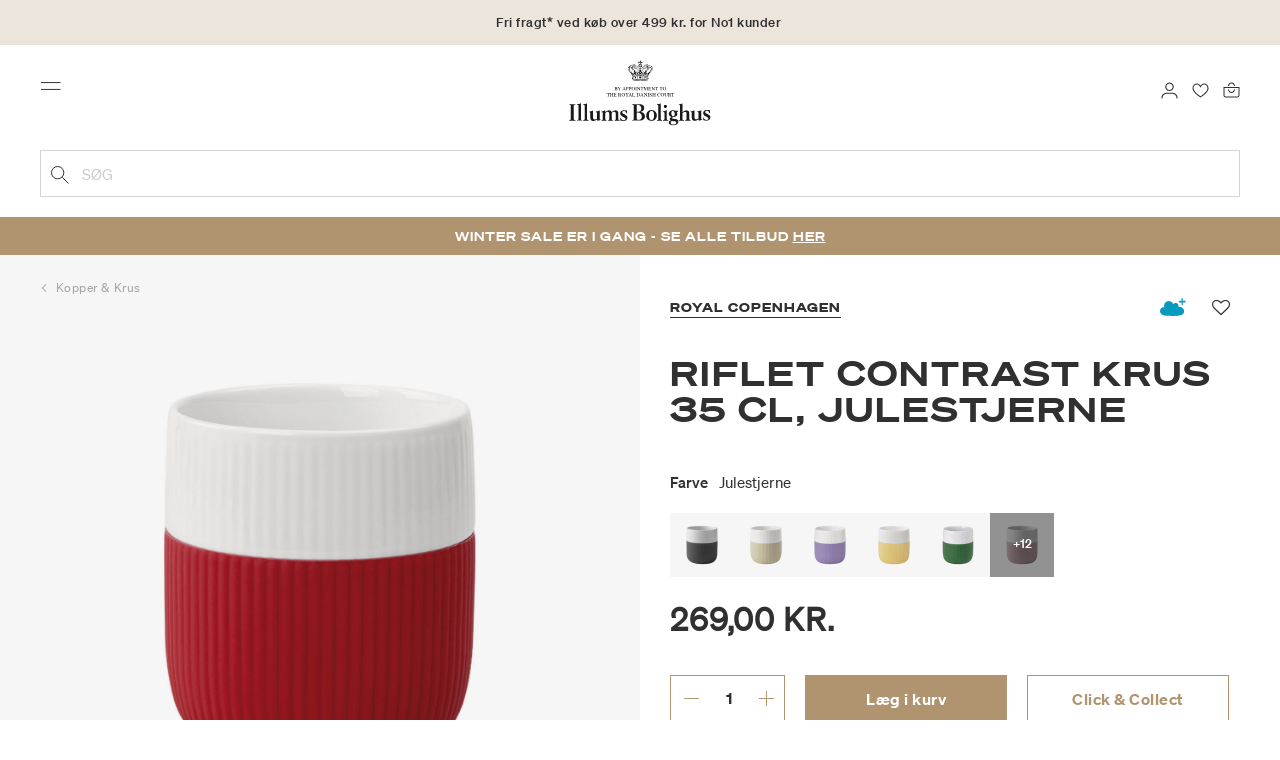

--- FILE ---
content_type: text/html;charset=UTF-8
request_url: https://www.illumsbolighus.dk/bolig/borddaekning/kopper-og-krus/riflet-contrast-krus-35-cl-julestjerne-902200853.html
body_size: 21497
content:
<!DOCTYPE html>
<html lang="da">
<head>
<!--[if gt IE 9]><!-->

<!--<![endif]-->
<meta charset=UTF-8>

<meta http-equiv="x-ua-compatible" content="ie=edge">

<meta name="viewport" content="width=device-width, initial-scale=1">




    
        <link rel="alternate" hreflang="da" href="https://www.illumsbolighus.dk/bolig/borddaekning/kopper-og-krus/riflet-contrast-krus-35-cl-julestjerne-902200853.html">
    
        <link rel="alternate" hreflang="en" href="https://www.illumsbolighus.com/Homeware/Tableware/Cups-%26-Mugs/Fluted-Contrast-Mug-35-cl%2C-christmas-star-902200853.html">
    
        <link rel="alternate" hreflang="x-default" href="https://www.illumsbolighus.com/Homeware/Tableware/Cups-%26-Mugs/Fluted-Contrast-Mug-35-cl%2C-christmas-star-902200853.html">
    
        <link rel="alternate" hreflang="de" href="https://www.illumsbolighus.de/wohnung/geschirr/tassen-%26-becher/riflet-contrast-becher-35-cl%2C-weihnachtsstern-902200853.html">
    
        <link rel="alternate" hreflang="sv" href="https://www.illumsbolighus.se/inredning/dukning/koppar-%26-muggar/fluted-contrast-mugg-35-cl%2C-julstj%C3%A4rna-902200853.html">
    
        <link rel="alternate" hreflang="nb" href="https://www.illumsbolighus.no/kopper-%26-krus/riflet-contrast-krus-35-cl%2C-julestjerne-902200853.html">
    


<script type="application/ld+json">
{
	"@context": "http://schema.org",
	"@type": "Corporation",
	"@id": "Corporation",
	"legalName": "ILLUMS BOLIGHUS A/S",
	"description": "Illums Bolighus blev grundlagt i 1925 under navnet BO af den danske forretningsmand Kaj Dessau. BOs koncept var ikke set før i verden, da ingen forretninger før havde integreret tekstiler og møbler i kombination med kunst. I 1941 blev forretningen overtaget af familierne, der også ejede stormagasinet A. C.",
	"url": "https://www.illumsbolighus.dk/",
	"foundingLocation": "Copenhagen",
	"founder": "Kaj Dessau",
	"foundingDate": "1925",
	"sameAs": [
		"https://www.instagram.com/illumsbolighus/",
		"https://www.facebook.com/illumsbolighus",
		"https://www.linkedin.com/company/illums-bolighus/",
		"https://da.wikipedia.org/wiki/Illums_Bolighus"
	],
	"address": [{
			"@type": "Postaladdress",
			"postalCode": "1160",
			"addressCountry": "DK",
			"addressLocality": "Denmark",
			"streetAddress": "Amagertorv 10"
		},
		{
			"@type": "Postaladdress",
			"postalCode": "1630",
			"addressCountry": "DK",
			"addressLocality": "Denmark",
			"streetAddress": "Vesterbrogade 3"

		},
		{
			"@type": "Postaladdress",
			"postalCode": "2300",
			"addressCountry": "DK",
			"addressLocality": "Denmark",
			"streetAddress": "Arne Jacobsens Allé 12"
		},
		{
			"@type": "Postaladdress",
			"postalCode": "2770",
			"addressCountry": "DK",
			"addressLocality": "Denmark",
			"streetAddress": "Lufthavnsboulevarden 6"
		},
		{
			"@type": "Postaladdress",
			"postalCode": "2800",
			"addressCountry": "DK",
			"addressLocality": "Denmark",
			"streetAddress": "Lyngyby Hovedgade 66"
		},
		{
			"@type": "Postaladdress",
			"postalCode": "2970",
			"addressCountry": "DK",
			"addressLocality": "Denmark",
			"streetAddress": "Hovedegaden 45"
		}
	],
	"logo": "https://media-exp1.licdn.com/dms/image/C4D0BAQGqXt5Odg0yIA/company-logo_200_200/0/1519856439337?e=2159024400&v=beta&t=vYf8z6xfiAKCxKMwfmqn1L9vq3S9NIBK4lRBeQ4TgJ0"
}

</script>



    <!-- Cookieinformation consent -->

	
	
	

	
		

			<script>
				window.dataLayer = window.dataLayer || [];
				function gtag() {
				dataLayer.push(arguments);
				}
				gtag('consent', 'default', {
				ad_storage: 'denied',
				ad_user_data: 'denied',
				ad_personalization: 'denied',
				analytics_storage: 'denied',
				wait_for_update: 500,
				});
				gtag('set', 'ads_data_redaction', true);
			</script>
		

		<link rel="preconnect" href="https://policy.app.cookieinformation.com/uc.js" />

		<script id="CookieConsent" async src="https://policy.app.cookieinformation.com/uc.js"
			data-culture="DA" data-gcm-enabled="true" data-gcm-version="2.0"
			type="text/javascript"></script>

		
			<script>
				function updateGoogleConsent(adStorage, analyticsStorage) {
				gtag('consent', 'update', {
				ad_storage: adStorage ? "granted" : "denied",
				analytics_storage: analyticsStorage ? "granted" : "denied",
				});
				}
			</script>
		
	









    <link rel="preconnect" href="https://golnwbmw.illumsbolighus.dk">
<!-- Google Tag Manager -->
<script>(function(w,d,s,l,i){w[l]=w[l]||[];w[l].push({'gtm.start':new Date().getTime(),event:'gtm.js'});var f=d.getElementsByTagName(s)[0],j=d.createElement(s);j.async=true;j.src="https://golnwbmw.illumsbolighus.dk/blvgolnwbmw.js?"+i;f.parentNode.insertBefore(j,f);})(window,document,'script','dataLayer','14=HglfMDohQlIzK1BPP1lJEUpfTEZICAFaHgEOAgMfDQgbBAUfGx9BAxw%3D');</script>
<!-- End Google Tag Manager -->



    <script type="text/javascript">
        window.dataLayer = window.dataLayer || [];
        window.dataLayer.push({"ecommerce":{"currencyCode":"DKK","detail":{"products":[{"id":"902200853","name":"Riflet Contrast krus 35 cl, julestjerne","price":269,"category":"Bolig/Borddækning/Kopper & krus","brand":"Royal Copenhagen"}]}}});
    </script>







  <title>Køb Riflet Contrast krus 35 cl, julestjerne | Royal Copenhagen</title>


<meta name="description" content="K&oslash;b Riflet Contrast krus 35 cl, julestjerne fra Royal Copenhagen online i Illums Bolighus | Hurtig levering &amp;amp; 30 dages returret"/>
<meta name="keywords" content="Illums Bolighus"/>




<link rel="shortcut icon" type="image/png" href="/on/demandware.static/Sites-illums_bolighus_dk-Site/-/default/dw83b737e7/images/favicons/favicon.png"/>
<link rel="apple-touch-icon" type="image/png" href="/on/demandware.static/Sites-illums_bolighus_dk-Site/-/default/dwb16165c8/images/favicons/ibh-appleicon.png"/>
<link rel="preload"  href="/on/demandware.static/Sites-illums_bolighus_dk-Site/-/da_DK/v1769907250421/css/global.css" as="style"/>
<link rel="stylesheet" href="/on/demandware.static/Sites-illums_bolighus_dk-Site/-/da_DK/v1769907250421/css/global.css" />

    <link rel="preload"  href="/on/demandware.static/Sites-illums_bolighus_dk-Site/-/da_DK/v1769907250421/css/product/detail.css" as="style"/>
    <link rel="stylesheet" href="/on/demandware.static/Sites-illums_bolighus_dk-Site/-/da_DK/v1769907250421/css/product/detail.css"  />










    <script src="https://storage.googleapis.com/gowish-button-prod/js/gowish-iframe.js" data-use-btn="true" type="application/javascript" id="gowish-iframescript" defer="true"></script>
    <link rel="stylesheet" href="https://storage.googleapis.com/gowish-button-prod/css/gowish-iframe.css" />



<link rel="canonical" href="/bolig/borddaekning/kopper-og-krus/riflet-contrast-krus-35-cl-julestjerne-902200853.html"/>

<script type="text/javascript">//<!--
/* <![CDATA[ (head-active_data.js) */
var dw = (window.dw || {});
dw.ac = {
    _analytics: null,
    _events: [],
    _category: "",
    _searchData: "",
    _anact: "",
    _anact_nohit_tag: "",
    _analytics_enabled: "true",
    _timeZone: "Europe/Copenhagen",
    _capture: function(configs) {
        if (Object.prototype.toString.call(configs) === "[object Array]") {
            configs.forEach(captureObject);
            return;
        }
        dw.ac._events.push(configs);
    },
	capture: function() { 
		dw.ac._capture(arguments);
		// send to CQ as well:
		if (window.CQuotient) {
			window.CQuotient.trackEventsFromAC(arguments);
		}
	},
    EV_PRD_SEARCHHIT: "searchhit",
    EV_PRD_DETAIL: "detail",
    EV_PRD_RECOMMENDATION: "recommendation",
    EV_PRD_SETPRODUCT: "setproduct",
    applyContext: function(context) {
        if (typeof context === "object" && context.hasOwnProperty("category")) {
        	dw.ac._category = context.category;
        }
        if (typeof context === "object" && context.hasOwnProperty("searchData")) {
        	dw.ac._searchData = context.searchData;
        }
    },
    setDWAnalytics: function(analytics) {
        dw.ac._analytics = analytics;
    },
    eventsIsEmpty: function() {
        return 0 == dw.ac._events.length;
    }
};
/* ]]> */
// -->
</script>
<script type="text/javascript">//<!--
/* <![CDATA[ (head-cquotient.js) */
var CQuotient = window.CQuotient = {};
CQuotient.clientId = 'bgkq-illums_bolighus_dk';
CQuotient.realm = 'BGKQ';
CQuotient.siteId = 'illums_bolighus_dk';
CQuotient.instanceType = 'prd';
CQuotient.locale = 'da_DK';
CQuotient.fbPixelId = '__UNKNOWN__';
CQuotient.activities = [];
CQuotient.cqcid='';
CQuotient.cquid='';
CQuotient.cqeid='';
CQuotient.cqlid='';
CQuotient.apiHost='api.cquotient.com';
/* Turn this on to test against Staging Einstein */
/* CQuotient.useTest= true; */
CQuotient.useTest = ('true' === 'false');
CQuotient.initFromCookies = function () {
	var ca = document.cookie.split(';');
	for(var i=0;i < ca.length;i++) {
	  var c = ca[i];
	  while (c.charAt(0)==' ') c = c.substring(1,c.length);
	  if (c.indexOf('cqcid=') == 0) {
		CQuotient.cqcid=c.substring('cqcid='.length,c.length);
	  } else if (c.indexOf('cquid=') == 0) {
		  var value = c.substring('cquid='.length,c.length);
		  if (value) {
		  	var split_value = value.split("|", 3);
		  	if (split_value.length > 0) {
			  CQuotient.cquid=split_value[0];
		  	}
		  	if (split_value.length > 1) {
			  CQuotient.cqeid=split_value[1];
		  	}
		  	if (split_value.length > 2) {
			  CQuotient.cqlid=split_value[2];
		  	}
		  }
	  }
	}
}
CQuotient.getCQCookieId = function () {
	if(window.CQuotient.cqcid == '')
		window.CQuotient.initFromCookies();
	return window.CQuotient.cqcid;
};
CQuotient.getCQUserId = function () {
	if(window.CQuotient.cquid == '')
		window.CQuotient.initFromCookies();
	return window.CQuotient.cquid;
};
CQuotient.getCQHashedEmail = function () {
	if(window.CQuotient.cqeid == '')
		window.CQuotient.initFromCookies();
	return window.CQuotient.cqeid;
};
CQuotient.getCQHashedLogin = function () {
	if(window.CQuotient.cqlid == '')
		window.CQuotient.initFromCookies();
	return window.CQuotient.cqlid;
};
CQuotient.trackEventsFromAC = function (/* Object or Array */ events) {
try {
	if (Object.prototype.toString.call(events) === "[object Array]") {
		events.forEach(_trackASingleCQEvent);
	} else {
		CQuotient._trackASingleCQEvent(events);
	}
} catch(err) {}
};
CQuotient._trackASingleCQEvent = function ( /* Object */ event) {
	if (event && event.id) {
		if (event.type === dw.ac.EV_PRD_DETAIL) {
			CQuotient.trackViewProduct( {id:'', alt_id: event.id, type: 'raw_sku'} );
		} // not handling the other dw.ac.* events currently
	}
};
CQuotient.trackViewProduct = function(/* Object */ cqParamData){
	var cq_params = {};
	cq_params.cookieId = CQuotient.getCQCookieId();
	cq_params.userId = CQuotient.getCQUserId();
	cq_params.emailId = CQuotient.getCQHashedEmail();
	cq_params.loginId = CQuotient.getCQHashedLogin();
	cq_params.product = cqParamData.product;
	cq_params.realm = cqParamData.realm;
	cq_params.siteId = cqParamData.siteId;
	cq_params.instanceType = cqParamData.instanceType;
	cq_params.locale = CQuotient.locale;
	
	if(CQuotient.sendActivity) {
		CQuotient.sendActivity(CQuotient.clientId, 'viewProduct', cq_params);
	} else {
		CQuotient.activities.push({activityType: 'viewProduct', parameters: cq_params});
	}
};
/* ]]> */
// -->
</script>


   <script type="application/ld+json">
        {"@context":"http://schema.org/","@type":"Product","name":"Riflet Contrast krus 35 cl, julestjerne","description":null,"mpn":"902200853","sku":"902200853","brand":{"@type":"Thing","name":"Royal Copenhagen"},"image":["https://www.illumsbolighus.dk/dw/image/v2/BGKQ_PRD/on/demandware.static/-/Sites-sfcc-master-catalogue/default/dwfcf0be42/images/hi-res/902200853.jpg?sw=1500&sh=1500&q=75","https://www.illumsbolighus.dk/dw/image/v2/BGKQ_PRD/on/demandware.static/-/Sites-sfcc-master-catalogue/default/dw314f05e0/images/hi-res/902200853_M1.jpg?sw=1500&sh=1500&q=75"],"offers":{"url":{},"@type":"Offer","priceCurrency":"DKK","price":"269.00","availability":"http://schema.org/InStock"}}
    </script>



   <script type="application/ld+json">
        {"@context":"https://schema.org","@type":"BreadcrumbList","itemListElement":[{"@type":"ListItem","position":1,"name":"Hjem","item":{"@type":"Thing","@id":"https://www.illumsbolighus.dk/"}},{"@type":"ListItem","position":2,"name":"Bolig","item":{"@type":"Thing","@id":"/bolig-1"}},{"@type":"ListItem","position":3,"name":"Borddækning","item":{"@type":"Thing","@id":"/bolig/borddaekning-1"}},{"@type":"ListItem","position":4,"name":"Kopper & krus","item":{"@type":"Thing","@id":"/bolig/borddaekning/kopper-og-krus"}},{"@type":"ListItem","position":5,"name":"Riflet Contrast krus 35 cl, julestjerne","item":{"@type":"Thing","@id":"/bolig/borddaekning/kopper-og-krus/riflet-contrast-krus-35-cl-julestjerne-902200853.html"}}]}
    </script>

</head>
<body>



    <!-- Google Tag Manager (noscript) -->
<noscript><iframe src="https://golnwbmw.illumsbolighus.dk/ns.html?id=GTM-5DF28Q5" height="0" width="0" style="display:none;visibility:hidden"></iframe></noscript>
<!-- End Google Tag Manager (noscript) -->



<input type="hidden" id="consentActionUrl_accept" data-action="/on/demandware.store/Sites-illums_bolighus_dk-Site/da_DK/ConsentTracking-SetSession?consent=true"/>
<input type="hidden" id="consentActionUrl_reject" data-action="/on/demandware.store/Sites-illums_bolighus_dk-Site/da_DK/ConsentTracking-SetSession?consent=false"/>
<div class="page" data-action="Product-Show" data-querystring="pid=902200853" data-url="/on/demandware.store/Sites-illums_bolighus_dk-Site/da_DK/Page-CountryDetector">



<header>
    
        
    

    <a href="#maincontent" class="skip" aria-label="G&aring; til indhold">G&aring; til indhold</a>
<a href="#footercontent" class="skip" aria-label="G&aring; til footer">G&aring; til footer</a>
    <div class="header-banner bg-Linen color-Black slide-up d-none">
        <div class="container">
            <div class="content" data-rolling-duration="2500">
                
	 


	
<div class="html-slot-container">
    
        
            <div class="rolling-header-text-wrapper">
  <a class="rolling-header-text" href="https://www.illumsbolighus.dk/levering-og-afhentning/our-delivery-pickup.html">Fri fragt* ved køb over 499 kr. for No1 kunder</a>
  <a class="rolling-header-text" href="https://www.illumsbolighus.dk/levering-og-afhentning/our-delivery-pickup.html">Levering 1-3 hverdage</a>
  <a class="rolling-header-text" href="https://www.illumsbolighus.dk/click-og-collect-info/ClickandCollect.html">Click & Collect | Bestil online - hent i butikken</a>
  <a class="rolling-header-text" href="https://www.illumsbolighus.dk/returnering/our-return.html">30 dages returret</a>
</div>
        
    
</div>
 
	
            </div>
        </div>
    </div>
    <div class="header-banner-rightlinks bg-Linen color-Black">
        <div class="country-selector d-none d-hd-inline-block">
    <a class="country-selector-current" href="">
        <span>Danmark</span>
        
    </a>
    
    <div class="country-selector-modal">
    <span class="country-selector-header">Levering til</span>
    <div class="country-selector-modal-links">
        
                <a class="country-select active" 
                href="" data-url="https://www.illumsbolighus.dk" data-currencycode="DKK" 
                data-delivery="Vi leverer til Danmark" 
                data-currency="Priser i DKK ">Danmark/DKK</a>

        
                <a class="country-select" 
                href="" data-url="https://www.illumsbolighus.no" data-currencycode="NOK" 
                data-delivery="Vi leverer til Norge" 
                data-currency="Priser i NOK ">Norway/NOK</a>

        
                <a class="country-select" 
                href="" data-url="https://www.illumsbolighus.se" data-currencycode="SEK" 
                data-delivery="Vi leverer til Sverige" 
                data-currency="Priser i SEK ">Sweden/SEK</a>

        
                <a class="country-select" 
                href="" data-url="https://www.illumsbolighus.de" data-currencycode="EUR" 
                data-delivery="Vi leverer til Tyskland" 
                data-currency="Priser i EUR ">Germany/EUR</a>

        
                <a class="country-select" 
                href="" data-url="https://www.illumsbolighus.com" data-currencycode="DKK" 
                data-delivery="Vi leverer til hele verden" 
                data-currency="Priser i DKK ">International/DKK</a>

        
    </div>
    <hr/>
    <div class="country-selector-hover" >    
	    <span class="country-selector-currency">
	    		Priser i DKK
	    </span>
	    <span class="country-selector-delivery">
	    	Vi leverer til Danmark
	    <span>
    </div>
    </div>
    <div class="country-selector-confirm-modal">
        <span class="country-selected"></span>
        
        <span class="country-confirm-info-text">Hvis du &aelig;ndrer land t&oslash;mmes din kurv</span>
        
        <a class="country-confirm btn btn-outline-primary" href="">OK</a>
        
        <a class="country-selector-cancel primary-link" href="">
            <span>Annuller</span>
        </a>
    </div>
</div>                                
        <div class="find-store d-none d-hd-block">
            <a href="/findbutikker">Find butikker</a>
        </div>
    </div>
    <nav role="navigation">
        <div class="header container">
            <div class="row">
                <div class="col-12">
                    <div class="search hidden-xl-down">
                        <div class="site-search">
    <form role="search" action="/soeg" method="get" name="simpleSearch">
        <button type="submit" name="search-button" class="search-button"
            aria-label="Tilf&oslash;j s&oslash;geord"><img
                src="/on/demandware.static/Sites-illums_bolighus_dk-Site/-/default/dw5e103ec2/images/icon_search_black.svg" alt="search-icon" /></button>
        <input class="form-control search-field" type="text" name="q" value=""
            placeholder="S&oslash;g" role="combobox"
            aria-describedby="search-assistive-text" aria-haspopup="listbox" aria-owns="search-results"
            aria-expanded="false" aria-autocomplete="list" aria-activedescendant="" aria-controls="search-results"
            aria-label="Inds&aelig;t s&oslash;geord eller varenummer." autocomplete="off" />
        <button type="reset" name="reset-button" class="reset-button d-none"
            aria-label="Fjern s&oslash;geord">
            <img src="/on/demandware.static/Sites-illums_bolighus_dk-Site/-/default/dwb5aa537b/images/icon_close_black.svg" alt="search-reset-icon" /></button>
            
            
        <div class='suggestions-wrapper' data-url="/on/demandware.store/Sites-illums_bolighus_dk-Site/da_DK/SearchServices-GetSuggestions?q="></div>
        <input type="hidden" value="da_DK" name="lang" />
    </form>
</div>

                    </div>
                    <div class="navbar-header brand-logo">
                        <a class="logo-home" href="/" title="Illums Bolighus Hjem">
                            <img class="" src="/on/demandware.static/Sites-illums_bolighus_dk-Site/-/default/dw62188dda/images/IBH_Logo_2023_black.svg" alt="Illums Bolighus" />
                            
                        </a>
                    </div>
                    <div class="navbar-header">
                        <div class="pull-left">
                            <button class="navbar-toggler d-hd-none" type="button" aria-controls="sg-navbar-collapse" aria-expanded="false" aria-label="Toggle navigation">
                                <img src="/on/demandware.static/Sites-illums_bolighus_dk-Site/-/default/dwe5b42183/images/icon_menu_black.svg" alt="menu-toggle-icon" /> <span class="sr-only">Menu</span>
                            </button>
                        </div>
                        <div class="pull-right">   
                            <div class="minicart" data-action-url="/on/demandware.store/Sites-illums_bolighus_dk-Site/da_DK/Cart-MiniCartShow">
                                <div class="minicart-total empty">
    <a class="minicart-link" href="https://www.illumsbolighus.dk/kurv" title="Kurv 0 produkter" aria-label="Kurv 0 produkter" aria-haspopup="true">
        <img src="/on/demandware.static/Sites-illums_bolighus_dk-Site/-/default/dw61078b37/images/icon_bag_black.svg" alt="minicart-icon" />
        <span class="minicart-quantity">
            0
        </span>
    </a>
</div>



                            </div>
                        </div>
                        <div class="whishlist">
                            <div class="user">
    <a href="https://www.illumsbolighus.dk/konto/minefavoritter">
        <img src="/on/demandware.static/Sites-illums_bolighus_dk-Site/-/default/dw70317856/images/icon_favorites_black.svg" alt="favorites-icon" />
        <span class="user-message sr-only">Favoritter</span>
    </a>
</div>
                        </div>
                        <div class="userlogin">
                            
    <div class="user">
        <a href="https://www.illumsbolighus.dk/on/demandware.store/Sites-illums_bolighus_dk-Site/da_DK/Login-Show" class="loginbtn">
            <img src="/on/demandware.static/Sites-illums_bolighus_dk-Site/-/default/dw18b7bc76/images/icon_profile_black.svg" alt="profile-icon" />
            <span class="user-message sr-only">Log ind</span>
        </a>
    </div>
    <div class="modal fade" id="loginModal" tabindex="-1" role="dialog" aria-labelledby="loginModal">
    <div class="modal-dialog" role="document">
        <div class="modal-content">
            <div class="modal-header">
                <h2 class="modal-title request-password-title">Log ind</h2>
                <button type="button" class="close" data-dismiss="modal" aria-label="Close"><span aria-hidden="true">&times;</span></button>
            </div>

            <div class="modal-body">
                <form action="/on/demandware.store/Sites-illums_bolighus_dk-Site/da_DK/Account-Login?rurl=1&amp;redirectIndex=0" class="login" method="POST" name="login-form">
    <div class="form-group required">
        <label class="form-control-label" for="login-form-email">
            E-mail
        </label>
        <input type="email" id="login-form-email" required aria-required="true" class="form-control required" aria-describedby="form-email-error" name="loginEmail" value="">
        <div class="invalid-feedback" id="form-email-error"></div>
    </div>

    <div class="form-group required has-inline-link">
        <label class="form-control-label" for="login-form-password">
                Adgangskode
        </label>
        <input type="password" id="login-form-password" required aria-required="true" class="form-control required" aria-describedby="form-password-error" name="loginPassword">
        <div class="invalid-feedback" id="form-password-error"></div>
        <div class="pull-right forgot-password text-right">
            

            <a
                id="password-reset"
                class="inline-link"
                title="Nulstil adgangskode?"
                data-toggle="modal"
                href="/on/demandware.store/Sites-illums_bolighus_dk-Site/da_DK/Account-PasswordResetDialogForm"
                data-target="#requestPasswordResetModal">
                Nulstil adgangskode?
            </a>
        </div>
    </div>

    <div class="clearfix">
        <div class="form-group custom-control custom-checkbox pull-left remember-me" hidden>
            <input type="checkbox" class="custom-control-input" id="rememberMe" name="loginRememberMe" value="true"
                
            >
            <label class="custom-control-label" for="rememberMe">
                Remember me
            </label>
        </div>
    </div>

    
        <input class="csrf_token" type="hidden" name="csrf_token" value="Ee88oTNAq10JTTWvDwiZYCqAWkL4Rmzit1f3_TiYD8tNZYlDs2EznjykFbrlmDeer-ChgLmK3E11YSzz8gSQpz1UhHQ0scLzZ0HzzZ4C91NLe9A5am7VcNSzA-iD8ICewqXy2uRXC4WZcU34w8I3XFvB0zjg_L00G0f6Rb80b0HLNYGH53s="/>
    
    
    
    <div class="button-block">
        <div class="button-title">Er du ikke No1 kunde?</div>
        <div class="button-row  btn-half-stack">
            <button id="createAccountRegistration" type="button" class="btn btn-half btn-secondary" data-href="/opretkonto?rurl=1">Opret No1 konto</button>
            <button type="submit" class="btn btn-half btn-primary">Log ind</button>
        </div>
    </div>
</form>

            </div>
        </div>
    </div>
</div>
    <div class="modal fade" id="requestPasswordResetModal" tabindex="-1" role="dialog" aria-labelledby="requestPasswordResetModal">
    <div class="modal-dialog" role="document">
        <div class="modal-content">
            <div class="modal-header">
                <h2 class="modal-title request-password-title">Nulstil din adgangskode</h2>
                <button type="button" class="close" data-dismiss="modal" aria-label="Close"><span aria-hidden="true">&times;</span></button>
            </div>

            <div class="modal-body">
                <form class="reset-password-form" action="/on/demandware.store/Sites-illums_bolighus_dk-Site/da_DK/Account-PasswordResetDialogForm?mobile=" method="POST" name="email-form" id="email-form">
    <div class="request-password-body">
        <p>
            Din adgangskode skal nulstilles f&oslash;rste gang du skal logge p&aring; vores nye webshop.
        </p>
        <div class="form-group required">
            <label class="form-control-label" for="reset-password-email">
                E-mail
            </label>
            <input
                id="reset-password-email"
                type="email"
                class="form-control"
                name="loginEmail"
                aria-describedby="emailHelp"
                placeholder="E-mail">
            <div class="invalid-feedback"></div>
        </div>
    </div>
    <div class="send-email-btn">
        <button
            type="submit"
            id="submitEmailButton"
            class="btn btn-primary btn-block btn-block-optional">
            Send
        </button>
    </div>
</form>
            </div>
        </div>
    </div>
</div>



                        </div>
                    </div>
                </div>
            </div>
            <div class="row">
                <div class="col-12">
                    <div class="search d-hd-none">
                        <a href="#mobileSearchModal" class="toggle-mobile-search" data-toggle="modal">
                            <img src="/on/demandware.static/Sites-illums_bolighus_dk-Site/-/default/dw5e103ec2/images/icon_search_black.svg" alt="search-icon" />
                            <span>S&oslash;g</span>
                        </a>
                    </div>
                </div>
            </div>
        </div>
        <div class="main-menu navbar-toggleable-sm menu-toggleable-left multilevel-dropdown d-none d-md-block" id="sg-navbar-collapse">
            <div class="container">
                <div class="row">
                    
                        <nav class="navbar navbar-expand-hd navbar-light col-12 level-1-open">
    <input type="hidden" id="fillMenuUrl" value="/on/demandware.store/Sites-illums_bolighus_dk-Site/da_DK/Page-FillHeaderMenu">
    <input type="hidden" id="fillSecondLevelUrl" value="/on/demandware.store/Sites-illums_bolighus_dk-Site/da_DK/Page-IncludeLevel2Menu">
    <div class="close-menu clearfix d-hd-none">
        
        <div class="user pull-left">
            
    <a href="https://www.illumsbolighus.dk/on/demandware.store/Sites-illums_bolighus_dk-Site/da_DK/Login-Show" class="loginbtn">
        <img loading="lazy" src="/on/demandware.static/Sites-illums_bolighus_dk-Site/-/default/dw4b65995a/images/icon_profile_white.svg" alt="profile-icon" />
        <span class="user-message color-White">Log ind</span>
    </a>


        </div>
        <div class="close-button pull-right">
            <button role="button" aria-label="Luk menu">
                <span class="sr-only">Luk</span>
                <span aria-hidden="true"><img loading="lazy" src="/on/demandware.static/Sites-illums_bolighus_dk-Site/-/default/dw31d675ad/images/icon_close_white.svg" alt="close-menu-icon" /></span>
            </button>
        </div>
    </div>
    <div class="menu-group collapse navbar-collapse" data-scroll-lock-scrollable role="navigation">
        <div class="pull-left">
            
            <div class="menu-left-space"></div>
        </div>
        <ul class="nav navbar-nav" role="menu">
            
                
                    
                        <li class="nav-item  nav-item-level-1" role="presentation" data-category="Sale">
                            <a href="/winter-sale"
                            id="Sale" style=color:#b0956e class="nav-link" role="link" tabindex="0">Winter SALE</a>
                            <div class="menu-level-2">
                                <div class="back clearfix d-hd-none level-2-back">
                                    <button role="button" aria-label="Tilbage til menuen">
                                        <img loading="lazy" src="/on/demandware.static/Sites-illums_bolighus_dk-Site/-/default/dwc2c17527/images/icon_left_black.svg" alt="backarrow-icon" />
                                        
                                    </button>
                                </div>
                                <div class="title d-hd-none">
                                    <a href="/winter-sale">
                                    
                                        Alt Winter SALE
                                    
                                    </a>
                                </div>
                                <div class="row">
                                    
                                </div>
                                
                            </div>
                        </li>
                    
                
                    
                        <li class="nav-item  nav-item-level-1" role="presentation" data-category="Furniture">
                            <a href="/moebler-1"
                            id="Furniture"  class="nav-link" role="link" tabindex="0">Møbler</a>
                            <div class="menu-level-2">
                                <div class="back clearfix d-hd-none level-2-back">
                                    <button role="button" aria-label="Tilbage til menuen">
                                        <img loading="lazy" src="/on/demandware.static/Sites-illums_bolighus_dk-Site/-/default/dwc2c17527/images/icon_left_black.svg" alt="backarrow-icon" />
                                        
                                    </button>
                                </div>
                                <div class="title d-hd-none">
                                    <a href="/moebler-1">
                                    
                                        Alt Møbler
                                    
                                    </a>
                                </div>
                                <div class="row">
                                    
                                </div>
                                
                            </div>
                        </li>
                    
                
                    
                        <li class="nav-item  nav-item-level-1" role="presentation" data-category="Lighting">
                            <a href="/lamper-1"
                            id="Lighting"  class="nav-link" role="link" tabindex="0">Lamper</a>
                            <div class="menu-level-2">
                                <div class="back clearfix d-hd-none level-2-back">
                                    <button role="button" aria-label="Tilbage til menuen">
                                        <img loading="lazy" src="/on/demandware.static/Sites-illums_bolighus_dk-Site/-/default/dwc2c17527/images/icon_left_black.svg" alt="backarrow-icon" />
                                        
                                    </button>
                                </div>
                                <div class="title d-hd-none">
                                    <a href="/lamper-1">
                                    
                                        Alt Lamper
                                    
                                    </a>
                                </div>
                                <div class="row">
                                    
                                </div>
                                
                            </div>
                        </li>
                    
                
                    
                        <li class="nav-item  nav-item-level-1" role="presentation" data-category="Bolig">
                            <a href="/bolig-1"
                            id="Bolig"  class="nav-link" role="link" tabindex="0">Bolig</a>
                            <div class="menu-level-2">
                                <div class="back clearfix d-hd-none level-2-back">
                                    <button role="button" aria-label="Tilbage til menuen">
                                        <img loading="lazy" src="/on/demandware.static/Sites-illums_bolighus_dk-Site/-/default/dwc2c17527/images/icon_left_black.svg" alt="backarrow-icon" />
                                        
                                    </button>
                                </div>
                                <div class="title d-hd-none">
                                    <a href="/bolig-1">
                                    
                                        Alt Bolig
                                    
                                    </a>
                                </div>
                                <div class="row">
                                    
                                </div>
                                
                            </div>
                        </li>
                    
                
                    
                        <li class="nav-item  nav-item-level-1" role="presentation" data-category="Women">
                            <a href="/dame-2"
                            id="Women"  class="nav-link" role="link" tabindex="0">Dame</a>
                            <div class="menu-level-2">
                                <div class="back clearfix d-hd-none level-2-back">
                                    <button role="button" aria-label="Tilbage til menuen">
                                        <img loading="lazy" src="/on/demandware.static/Sites-illums_bolighus_dk-Site/-/default/dwc2c17527/images/icon_left_black.svg" alt="backarrow-icon" />
                                        
                                    </button>
                                </div>
                                <div class="title d-hd-none">
                                    <a href="/dame-2">
                                    
                                        Alt Dame
                                    
                                    </a>
                                </div>
                                <div class="row">
                                    
                                </div>
                                
                            </div>
                        </li>
                    
                
                    
                        <li class="nav-item  nav-item-level-1" role="presentation" data-category="Men">
                            <a href="/herre-1"
                            id="Men"  class="nav-link" role="link" tabindex="0">Herre</a>
                            <div class="menu-level-2">
                                <div class="back clearfix d-hd-none level-2-back">
                                    <button role="button" aria-label="Tilbage til menuen">
                                        <img loading="lazy" src="/on/demandware.static/Sites-illums_bolighus_dk-Site/-/default/dwc2c17527/images/icon_left_black.svg" alt="backarrow-icon" />
                                        
                                    </button>
                                </div>
                                <div class="title d-hd-none">
                                    <a href="/herre-1">
                                    
                                        Alt Herre
                                    
                                    </a>
                                </div>
                                <div class="row">
                                    
                                </div>
                                
                            </div>
                        </li>
                    
                
                    
                        <li class="nav-item  nav-item-level-1" role="presentation" data-category="Children">
                            <a href="/boern-1"
                            id="Children"  class="nav-link" role="link" tabindex="0">Børn</a>
                            <div class="menu-level-2">
                                <div class="back clearfix d-hd-none level-2-back">
                                    <button role="button" aria-label="Tilbage til menuen">
                                        <img loading="lazy" src="/on/demandware.static/Sites-illums_bolighus_dk-Site/-/default/dwc2c17527/images/icon_left_black.svg" alt="backarrow-icon" />
                                        
                                    </button>
                                </div>
                                <div class="title d-hd-none">
                                    <a href="/boern-1">
                                    
                                        Alt Børn
                                    
                                    </a>
                                </div>
                                <div class="row">
                                    
                                </div>
                                
                            </div>
                        </li>
                    
                
                    
                        <li class="nav-item  nav-item-level-1" role="presentation" data-category="Beauty">
                            <a href="/skoenhed-1"
                            id="Beauty"  class="nav-link" role="link" tabindex="0">Skønhed</a>
                            <div class="menu-level-2">
                                <div class="back clearfix d-hd-none level-2-back">
                                    <button role="button" aria-label="Tilbage til menuen">
                                        <img loading="lazy" src="/on/demandware.static/Sites-illums_bolighus_dk-Site/-/default/dwc2c17527/images/icon_left_black.svg" alt="backarrow-icon" />
                                        
                                    </button>
                                </div>
                                <div class="title d-hd-none">
                                    <a href="/skoenhed-1">
                                    
                                        Alt Skønhed
                                    
                                    </a>
                                </div>
                                <div class="row">
                                    
                                </div>
                                
                            </div>
                        </li>
                    
                
                    
                        <li class="nav-item nav-item-level-1" role="presentation">
                            <a href="/brands"
                            id="Brand" class="nav-link" role="link" tabindex="0">Brands</a>
                        </li>
                    
                
            
        </ul>
        <span class="nav-item-line level-1 null"></span>
        <span class="nav-item-line level-2 null"></span>
        <div class="pull-hd-right menu-bottom-mobile">
            <div class="user d-hd-none">
                <a href="https://www.illumsbolighus.dk/konto/minefavoritter">
                    <img loading="lazy" src="/on/demandware.static/Sites-illums_bolighus_dk-Site/-/default/dwe7a99315/images/icon_favorites_camel.svg" alt="favorites-icon" />
                    <span class="user-message">Favoritter</span>
                </a>
            </div>

            

<div class="no1-link">

	
    	<a href="/opretkonto"><img loading="lazy" class="d-hd-none" src="/on/demandware.static/Sites-illums_bolighus_dk-Site/-/default/dw0e15635a/images/icon_no1_camel.svg" alt="no1-icon"><span>OPRET NO1 KONTO</span></a>
	

</div>

            <div class="find-store d-hd-none">
                <a href="/findbutikker"><img loading="lazy" src="/on/demandware.static/Sites-illums_bolighus_dk-Site/-/default/dwedc16534/images/icon_store_camel.svg" alt=""><span>Find butikker</span></a>
            </div>
        </div>
        <div class="country-selector-mobile d-hd-none">
    

    <select class="custom-select country-selector-mobile-modal">
        <option class="country-selector-mobile-header" disabled>Levering til</option>
        
                <option class="country-select-mobile active"
                    selected data-url="https://www.illumsbolighus.dk" data-currencycode="DKK"
                    data-delivery="Vi leverer til Danmark"
                    data-currency="Priser i DKK ">Danmark/DKK</option>

        
                <option class="country-select-mobile"
                     data-url="https://www.illumsbolighus.no" data-currencycode="NOK"
                    data-delivery="Vi leverer til Norge"
                    data-currency="Priser i NOK ">Norway/NOK</option>

        
                <option class="country-select-mobile"
                     data-url="https://www.illumsbolighus.se" data-currencycode="SEK"
                    data-delivery="Vi leverer til Sverige"
                    data-currency="Priser i SEK ">Sweden/SEK</option>

        
                <option class="country-select-mobile"
                     data-url="https://www.illumsbolighus.de" data-currencycode="EUR"
                    data-delivery="Vi leverer til Tyskland"
                    data-currency="Priser i EUR ">Germany/EUR</option>

        
                <option class="country-select-mobile"
                     data-url="https://www.illumsbolighus.com" data-currencycode="DKK"
                    data-delivery="Vi leverer til hele verden"
                    data-currency="Priser i DKK ">International/DKK</option>

        
    </select>
    <div class="country-selector-confirm-mobile-modal modal fade">
        <div class="modal-dialog">
            <div class="modal-content">
                <div class="modal-header">
                    <span class="country-selected-mobile"></span>
                    <button type="button" class="close" data-dismiss="modal" aria-label="Close">
                        <span aria-hidden="true">×</span>
                    </button>
                </div>
                <div class="modal-body">
                    <span class="country-confirm-mobile-info-text">Hvis du &aelig;ndrer land t&oslash;mmes din kurv</span>
                    <a class="country-confirm-mobile btn btn-outline-primary" href="">OK</a>
                    <a class="country-selector-cancel-mobile" href="">Annuller</a>
                </div>
            </div>
        </div>
    </div>
</div>            
    </div>
</nav>
                    
                </div>
            </div>             
        </div>
        <div class="search-mobile d-hd-none">
            <div class="modal fade" id="mobileSearchModal" tabindex="-1" role="dialog" aria-hidden="true">
                <div class="modal-dialog" role="document">
                    <div class="modal-content">
                        <div class="modal-body" data-scroll-lock-scrollable>
                            <div class="site-search">
    <form role="search" action="/soeg" method="get" name="simpleSearch">
        <button type="submit" name="search-button" class="search-button"
            aria-label="Tilf&oslash;j s&oslash;geord"><img
                src="/on/demandware.static/Sites-illums_bolighus_dk-Site/-/default/dw5e103ec2/images/icon_search_black.svg" alt="search-icon" /></button>
        <input class="form-control search-field" type="text" name="q" value=""
            placeholder="S&oslash;g" role="combobox"
            aria-describedby="search-assistive-text" aria-haspopup="listbox" aria-owns="search-results"
            aria-expanded="false" aria-autocomplete="list" aria-activedescendant="" aria-controls="search-results"
            aria-label="Inds&aelig;t s&oslash;geord eller varenummer." autocomplete="off" />
        <button type="reset" name="reset-button" class="reset-button d-none"
            aria-label="Fjern s&oslash;geord">
            <img src="/on/demandware.static/Sites-illums_bolighus_dk-Site/-/default/dwb5aa537b/images/icon_close_black.svg" alt="search-reset-icon" /></button>
            
            
        <div class='suggestions-wrapper' data-url="/on/demandware.store/Sites-illums_bolighus_dk-Site/da_DK/SearchServices-GetSuggestions?q="></div>
        <input type="hidden" value="da_DK" name="lang" />
    </form>
</div>

                        </div>
                    </div>
                </div>
            </div>
        </div>
    </nav>

    
	 


	
<div class="html-slot-container">
    
        
            <div class="usp-banner" style="background-color: #b0946f; color: #ffffff;">
<div class="container">
<div class="content">Winter SALE er i gang - se alle tilbud <a href="https://www.illumsbolighus.dk/tilbud">Her</a></div>
</div>
</div>
        
    
</div>
 
	
    
</header>



<div role="main" class='page' id="maincontent">

    

    
    
    
    
    
    
    
    

    <a id="totopbutton" class="totop">TOP</a> 
    <!-- CQuotient Activity Tracking (viewProduct-cquotient.js) -->
<script type="text/javascript">//<!--
/* <![CDATA[ */
(function(){
	try {
		if(window.CQuotient) {
			var cq_params = {};
			cq_params.product = {
					id: 'm900059791',
					sku: '902200853',
					type: '',
					alt_id: ''
				};
			cq_params.realm = "BGKQ";
			cq_params.siteId = "illums_bolighus_dk";
			cq_params.instanceType = "prd";
			window.CQuotient.trackViewProduct(cq_params);
		}
	} catch(err) {}
})();
/* ]]> */
// -->
</script>
<script type="text/javascript">//<!--
/* <![CDATA[ (viewProduct-active_data.js) */
dw.ac._capture({id: "902200853", type: "detail"});
/* ]]> */
// -->
</script>
        <div class="container product-detail product-wrapper style-v22" data-pid="902200853">
            <div class="row content-row">
                <!-- Product Images Carousel -->
                

<div class="primary-images col-12 col-md-6">
    <!--Breadcrumbs-->
    <div class="row">
        <div class="product-breadcrumb col-auto">
            <div class="row">
    <div class="col" role="navigation" aria-label="Breadcrumb">
        <ol class="breadcrumb hidden-xl-down">
            
                
            
                
                    <li class="breadcrumb-item">
                        
                            <a href="/bolig-1">
                                Bolig
                            </a>
                        
                    </li>
                
            
                
                    <li class="breadcrumb-item">
                        
                            <a href="/bolig/borddaekning-1">
                                Borddækning
                            </a>
                        
                    </li>
                
            
                
                    <li class="breadcrumb-item">
                        
                            <a href="/bolig/borddaekning/kopper-og-krus">
                                Kopper & krus
                            </a>
                        
                    </li>
                
            
                
            
        </ol>
        <ol class="breadcrumb d-hd-none">
                 
	            
                 
	            
                 
	            
                 
	            
                 
	            
	            	
	            		
	            	
	                <li class="breadcrumb-item">
	                    <a href="/bolig/borddaekning/kopper-og-krus" aria-current="page">
	                        Kopper & krus
	                    </a>
	                </li>
	            
            
        </ol>
    </div>
</div>

        </div>
    </div>

    <div class="image-slider-wrapper">
        <div id="pdpImageSlide-902200853" class="owl-carousel owl-theme image-slider" >
            
                <div class="main-image" data-gallery="gallery-unique-id-1">
                    <picture>
                        <source media="(min-width:600px)" data-srcset="https://www.illumsbolighus.dk/dw/image/v2/BGKQ_PRD/on/demandware.static/-/Sites-sfcc-master-catalogue/default/dwfcf0be42/images/hi-res/902200853.jpg?sw=1500&amp;sh=1500&amp;q=75">
                        <img data-src="https://www.illumsbolighus.dk/dw/image/v2/BGKQ_PRD/on/demandware.static/-/Sites-sfcc-master-catalogue/default/dwfcf0be42/images/hi-res/902200853.jpg?sw=600&amp;sh=600"  data-gallery-src="https://www.illumsbolighus.dk/dw/image/v2/BGKQ_PRD/on/demandware.static/-/Sites-sfcc-master-catalogue/default/dwfcf0be42/images/hi-res/902200853.jpg?sw=1500&amp;sh=1500&amp;q=75" class="d-block img-fluid lazyload" alt="Riflet Contrast krus 35 cl, julestjerne, Royal Copenhagen" title="Riflet Contrast krus 35 cl, julestjerne" itemprop="image" onerror="this.src='/on/demandware.static/Sites-illums_bolighus_dk-Site/-/default/dw830d52de/images/medium_missing.jpg'">
                    </picture>
                </div>
            
                <div class="main-image" data-gallery="gallery-unique-id-2">
                    <picture>
                        <source media="(min-width:600px)" data-srcset="https://www.illumsbolighus.dk/dw/image/v2/BGKQ_PRD/on/demandware.static/-/Sites-sfcc-master-catalogue/default/dw314f05e0/images/hi-res/902200853_M1.jpg?sw=1500&amp;sh=1500&amp;q=75">
                        <img data-src="https://www.illumsbolighus.dk/dw/image/v2/BGKQ_PRD/on/demandware.static/-/Sites-sfcc-master-catalogue/default/dw314f05e0/images/hi-res/902200853_M1.jpg?sw=600&amp;sh=600" fetchPriority=low data-gallery-src="https://www.illumsbolighus.dk/dw/image/v2/BGKQ_PRD/on/demandware.static/-/Sites-sfcc-master-catalogue/default/dw314f05e0/images/hi-res/902200853_M1.jpg?sw=1500&amp;sh=1500&amp;q=75" class="d-block img-fluid lazyload" alt="Riflet Contrast krus 35 cl, julestjerne, Royal Copenhagen" title="Riflet Contrast krus 35 cl, julestjerne" itemprop="image" onerror="this.src='/on/demandware.static/Sites-illums_bolighus_dk-Site/-/default/dw830d52de/images/medium_missing.jpg'">
                    </picture>
                </div>
            
        </div>
        
            <div class="certification-image">
                
                    <img src="/on/demandware.static/-/Library-Sites-IBHSharedLibrary/default/dw3de76067/inriver-images/Brudgaranti_maerke_RGB_660.jpg" itemprop="image" onerror="this.style.display='none'"/>
                
            </div>
        
        
        
        

<div class="promotion-wrapper">
	
	
	
	
	<div class="promotion-top">

		

		
		
	</div>

	
	<div class="promotion-bottom">
		
	</div>
</div>
    </div>
    
        <div class="owl-carousel owl-theme thumb-slider hidden-sm-down">
            
                <div>
                    <picture>
                    <source media="(min-width:600px)" data-srcset="https://www.illumsbolighus.dk/dw/image/v2/BGKQ_PRD/on/demandware.static/-/Sites-sfcc-master-catalogue/default/dwfcf0be42/images/hi-res/902200853.jpg?sw=1500&amp;sh=1500&amp;q=75">
                    <img data-src="https://www.illumsbolighus.dk/dw/image/v2/BGKQ_PRD/on/demandware.static/-/Sites-sfcc-master-catalogue/default/dwfcf0be42/images/hi-res/902200853.jpg?sw=600&amp;sh=600" class="d-block img-fluid lazyload" alt="Riflet Contrast krus 35 cl, julestjerne, Royal Copenhagen" title="Riflet Contrast krus 35 cl, julestjerne" itemprop="image" onerror="this.src='/on/demandware.static/Sites-illums_bolighus_dk-Site/-/default/dw830d52de/images/medium_missing.jpg'">
                    </picture>
                </div>
            
                <div>
                    <picture>
                    <source media="(min-width:600px)" data-srcset="https://www.illumsbolighus.dk/dw/image/v2/BGKQ_PRD/on/demandware.static/-/Sites-sfcc-master-catalogue/default/dw314f05e0/images/hi-res/902200853_M1.jpg?sw=1500&amp;sh=1500&amp;q=75">
                    <img data-src="https://www.illumsbolighus.dk/dw/image/v2/BGKQ_PRD/on/demandware.static/-/Sites-sfcc-master-catalogue/default/dw314f05e0/images/hi-res/902200853_M1.jpg?sw=600&amp;sh=600" class="d-block img-fluid lazyload" alt="Riflet Contrast krus 35 cl, julestjerne, Royal Copenhagen" title="Riflet Contrast krus 35 cl, julestjerne" itemprop="image" onerror="this.src='/on/demandware.static/Sites-illums_bolighus_dk-Site/-/default/dw830d52de/images/medium_missing.jpg'">
                    </picture>
                </div>
            
        </div>
    

     

</div>
                <div class="col-12 col-md-6">
                    <div class="product-details-container cc-enabled">
                        <!-- Product Name -->
                        <div class="row">
                            <div class="col">
                            	<div class="product-brand">
		                            
		                            	<a href="/brands/royal-copenhagen" class="primary-link"><span>Royal Copenhagen</span></a>		                              
		                            
                                </div>
                                <div  class="pull-right product-saveforlater-components">
                                    
    <button 
        aria-label="onskeskyen.add.to.list" 
        id="gowishWhiteButton" 
        class="gowish-btn" 
        type="button" 
        data-region="denmark" 
        data-producturl="https://www.illumsbolighus.dk/bolig/borddaekning/kopper-og-krus/riflet-contrast-krus-35-cl-julestjerne-902200853.html">
    </button>

                                    
                                    


<button type="submit" class="btn btn-link add-to-wish-list" aria-label="Tilf&oslash;j til favoritter" data-remove-label="Fjern fra favoritter" data-add-label="Tilf&oslash;j til favoritter" data-href="/on/demandware.store/Sites-illums_bolighus_dk-Site/da_DK/Wishlist-AddProduct" data-remove-href="/on/demandware.store/Sites-illums_bolighus_dk-Site/da_DK/Wishlist-RemoveProduct">
    <i class="fa fa-heart-o"></i> <span class="sr-only">Favoritter</span>
</button>
                                	
                                </div>
                               
                                <h1 class="product-name">Riflet Contrast krus 35 cl, julestjerne</h1>
                                <!-- No1 Points -->
                                
                                
                                
                                <!-- Product Availability remote include -->
                                

                                <!-- No1 Points -->

                                

                                <div class="row" hidden>
                                    <div class="col">
                                        <div class="product-number-rating clearfix">
    <!-- Product Number -->
    <div class="product-number pull-left">
        Varenummer
<span class="product-id">902200853</span>

    </div>

    <!-- Product Rating -->
    <div class="ratings pull-right">
        <span class="sr-only">5 out of 5 Customer Rating</span>
        
    <i class="fa
        
            fa-star
        
        " aria-hidden="true">
    </i>

    <i class="fa
        
            fa-star
        
        " aria-hidden="true">
    </i>

    <i class="fa
        
            fa-star
        
        " aria-hidden="true">
    </i>

    <i class="fa
        
            fa-star
        
        " aria-hidden="true">
    </i>

    <i class="fa
        
            fa-star
        
        " aria-hidden="true">
    </i>

    </div>
</div>

                                    </div>
                                </div>

                            </div>
                        </div>
                        <div class="attributes">
                            <!-- Variation attributes and quantity - remote include -->
                            

<!-- Variation Attributes -->




    <div class="row" data-attr="color">
        <div class="col-12">
            

<div class="attribute color">
    <!-- Select <Attribute> Label -->
    <label>
        
        Farve

        
        
            <span class="color-name">julestjerne</span>
        

        <!-- Size Guide -->
         
    </label>

    
        
        <div class="color-attributes collapsed image-swatches">
            

                
                    <button class="color-attribute" data-url="https://www.illumsbolighus.dk/on/demandware.store/Sites-illums_bolighus_dk-Site/da_DK/Product-Variation?dwvar_m900059791_color=2anthracite&amp;pid=m900059791"   aria-label="Farve variant: antracit.">
                    
                        <span data-attr-value="2anthracite"
                            class="
                                color-value
                                swatch-circle
                                swatch-value
                                
                                selectable
                            "
                            style="background-image: url(https://www.illumsbolighus.dk/dw/image/v2/BGKQ_PRD/on/demandware.static/-/Sites-sfcc-master-catalogue/default/dw402aa6f3/images/hi-res/900059791.jpg?sw=128&amp;sh=128)"
                        >
                        </span>
                        <span class="tooltip d-none">antracit</span>
                        
                            <div class="overlay">+17</div>
                                  
                    </button>
                
            

                
                    <button class="color-attribute" data-url="https://www.illumsbolighus.dk/on/demandware.store/Sites-illums_bolighus_dk-Site/da_DK/Product-Variation?dwvar_m900059791_color=sand&amp;pid=m900059791"   aria-label="Farve variant: sand.">
                    
                        <span data-attr-value="sand"
                            class="
                                color-value
                                swatch-circle
                                swatch-value
                                
                                selectable
                            "
                            style="background-image: url(https://www.illumsbolighus.dk/dw/image/v2/BGKQ_PRD/on/demandware.static/-/Sites-sfcc-master-catalogue/default/dw21e3a7b7/images/hi-res/903133555_1.jpg?sw=128&amp;sh=128)"
                        >
                        </span>
                        <span class="tooltip d-none">sand</span>
                        
                            <div class="overlay">+16</div>
                                  
                    </button>
                
            

                
                    <button class="color-attribute" data-url="https://www.illumsbolighus.dk/on/demandware.store/Sites-illums_bolighus_dk-Site/da_DK/Product-Variation?dwvar_m900059791_color=whitelavenderwisteriawhitelavenderwisteriawhitelavenderwisteriawhitelavenderwisteria&amp;pid=m900059791"   aria-label="Farve variant: wisteria, wisteria, wisteria, wisteria.">
                    
                        <span data-attr-value="whitelavenderwisteriawhitelavenderwisteriawhitelavenderwisteriawhitelavenderwisteria"
                            class="
                                color-value
                                swatch-circle
                                swatch-value
                                
                                selectable
                            "
                            style="background-image: url(https://www.illumsbolighus.dk/dw/image/v2/BGKQ_PRD/on/demandware.static/-/Sites-sfcc-master-catalogue/default/dw7572517f/images/hi-res/902423994.jpg?sw=128&amp;sh=128)"
                        >
                        </span>
                        <span class="tooltip d-none">wisteria, wisteria, wisteria, wisteria</span>
                        
                            <div class="overlay">+15</div>
                                  
                    </button>
                
            

                
                    <button class="color-attribute" data-url="https://www.illumsbolighus.dk/on/demandware.store/Sites-illums_bolighus_dk-Site/da_DK/Product-Variation?dwvar_m900059791_color=2yellowsun2yellowsun2yellowsun2yellowsun2yellowsun2yellowsun2yellowsun2yellowsun&amp;pid=m900059791"   aria-label="Farve variant: sol, sol, sol, sol, sol.">
                    
                        <span data-attr-value="2yellowsun2yellowsun2yellowsun2yellowsun2yellowsun2yellowsun2yellowsun2yellowsun"
                            class="
                                color-value
                                swatch-circle
                                swatch-value
                                
                                selectable
                            "
                            style="background-image: url(https://www.illumsbolighus.dk/dw/image/v2/BGKQ_PRD/on/demandware.static/-/Sites-sfcc-master-catalogue/default/dw74aefc62/images/hi-res/902090877.jpg?sw=128&amp;sh=128)"
                        >
                        </span>
                        <span class="tooltip d-none">sol, sol, sol, sol, sol</span>
                        
                            <div class="overlay">+14</div>
                                  
                    </button>
                
            

                
                    <button class="color-attribute" data-url="https://www.illumsbolighus.dk/on/demandware.store/Sites-illums_bolighus_dk-Site/da_DK/Product-Variation?dwvar_m900059791_color=forestgreen&amp;pid=m900059791"   aria-label="Farve variant: skovgr&oslash;n.">
                    
                        <span data-attr-value="forestgreen"
                            class="
                                color-value
                                swatch-circle
                                swatch-value
                                
                                selectable
                            "
                            style="background-image: url(https://www.illumsbolighus.dk/dw/image/v2/BGKQ_PRD/on/demandware.static/-/Sites-sfcc-master-catalogue/default/dw83ffd466/images/hi-res/900295881.jpg?sw=128&amp;sh=128)"
                        >
                        </span>
                        <span class="tooltip d-none">skovgr&oslash;n</span>
                        
                            <div class="overlay">+13</div>
                                  
                    </button>
                
            

                
                    <button class="color-attribute" data-url="https://www.illumsbolighus.dk/on/demandware.store/Sites-illums_bolighus_dk-Site/da_DK/Product-Variation?dwvar_m900059791_color=rose&amp;pid=m900059791"   aria-label="Farve variant: rose.">
                    
                        <span data-attr-value="rose"
                            class="
                                color-value
                                swatch-circle
                                swatch-value
                                
                                selectable
                            "
                            style="background-image: url(https://www.illumsbolighus.dk/dw/image/v2/BGKQ_PRD/on/demandware.static/-/Sites-sfcc-master-catalogue/default/dw2232e266/images/hi-res/901756795.jpg?sw=128&amp;sh=128)"
                        >
                        </span>
                        <span class="tooltip d-none">rose</span>
                        
                            <div class="overlay">+12</div>
                                  
                    </button>
                
            

                
                    <button class="color-attribute" data-url="https://www.illumsbolighus.dk/on/demandware.store/Sites-illums_bolighus_dk-Site/da_DK/Product-Variation?dwvar_m900059791_color=opal&amp;pid=m900059791"   aria-label="Farve variant: opal.">
                    
                        <span data-attr-value="opal"
                            class="
                                color-value
                                swatch-circle
                                swatch-value
                                
                                selectable
                            "
                            style="background-image: url(https://www.illumsbolighus.dk/dw/image/v2/BGKQ_PRD/on/demandware.static/-/Sites-sfcc-master-catalogue/default/dwf2fe6900/images/hi-res/900402476.jpg?sw=128&amp;sh=128)"
                        >
                        </span>
                        <span class="tooltip d-none">opal</span>
                        
                            <div class="overlay">+11</div>
                                  
                    </button>
                
            

                
                    <button class="color-attribute" data-url="https://www.illumsbolighus.dk/on/demandware.store/Sites-illums_bolighus_dk-Site/da_DK/Product-Variation?dwvar_m900059791_color=lichen&amp;pid=m900059791"   aria-label="Farve variant: mos.">
                    
                        <span data-attr-value="lichen"
                            class="
                                color-value
                                swatch-circle
                                swatch-value
                                
                                selectable
                            "
                            style="background-image: url(https://www.illumsbolighus.dk/dw/image/v2/BGKQ_PRD/on/demandware.static/-/Sites-sfcc-master-catalogue/default/dw00714f58/images/hi-res/901756794.jpg?sw=128&amp;sh=128)"
                        >
                        </span>
                        <span class="tooltip d-none">mos</span>
                        
                            <div class="overlay">+10</div>
                                  
                    </button>
                
            

                
                    <button class="color-attribute" data-url="https://www.illumsbolighus.dk/on/demandware.store/Sites-illums_bolighus_dk-Site/da_DK/Product-Variation?dwvar_m900059791_color=megablue&amp;pid=m900059791"   aria-label="Farve variant: mega bl&aring;.">
                    
                        <span data-attr-value="megablue"
                            class="
                                color-value
                                swatch-circle
                                swatch-value
                                
                                selectable
                            "
                            style="background-image: url(https://www.illumsbolighus.dk/dw/image/v2/BGKQ_PRD/on/demandware.static/-/Sites-sfcc-master-catalogue/default/dw06691916/images/hi-res/900295883.jpg?sw=128&amp;sh=128)"
                        >
                        </span>
                        <span class="tooltip d-none">mega bl&aring;</span>
                        
                            <div class="overlay">+9</div>
                                  
                    </button>
                
            

                
                    <button class="color-attribute" data-url="https://www.illumsbolighus.dk/on/demandware.store/Sites-illums_bolighus_dk-Site/da_DK/Product-Variation?dwvar_m900059791_color=&amp;pid=m900059791"   aria-label="Farve variant: julestjerne.">
                    
                        <span data-attr-value="christmasstar"
                            class="
                                color-value
                                swatch-circle
                                swatch-value
                                selected
                                selectable
                            "
                            style="background-image: url(https://www.illumsbolighus.dk/dw/image/v2/BGKQ_PRD/on/demandware.static/-/Sites-sfcc-master-catalogue/default/dwfcf0be42/images/hi-res/902200853.jpg?sw=128&amp;sh=128)"
                        >
                        </span>
                        <span class="tooltip d-none">julestjerne</span>
                        
                            <div class="overlay">+8</div>
                                  
                    </button>
                
            

                
                    <button class="color-attribute" data-url="https://www.illumsbolighus.dk/on/demandware.store/Sites-illums_bolighus_dk-Site/da_DK/Product-Variation?dwvar_m900059791_color=whiteblackjetwhiteblackjetwhiteblackjetwhiteblackjet&amp;pid=m900059791"   aria-label="Farve variant: jet, jet, jet, jet.">
                    
                        <span data-attr-value="whiteblackjetwhiteblackjetwhiteblackjetwhiteblackjet"
                            class="
                                color-value
                                swatch-circle
                                swatch-value
                                
                                selectable
                            "
                            style="background-image: url(https://www.illumsbolighus.dk/dw/image/v2/BGKQ_PRD/on/demandware.static/-/Sites-sfcc-master-catalogue/default/dwfc159a8e/images/hi-res/902423993.jpg?sw=128&amp;sh=128)"
                        >
                        </span>
                        <span class="tooltip d-none">jet, jet, jet, jet</span>
                        
                            <div class="overlay">+7</div>
                                  
                    </button>
                
            

                
                    <button class="color-attribute" data-url="https://www.illumsbolighus.dk/on/demandware.store/Sites-illums_bolighus_dk-Site/da_DK/Product-Variation?dwvar_m900059791_color=raspberry&amp;pid=m900059791"   aria-label="Farve variant: hindb&aelig;r.">
                    
                        <span data-attr-value="raspberry"
                            class="
                                color-value
                                swatch-circle
                                swatch-value
                                
                                selectable
                            "
                            style="background-image: url(https://www.illumsbolighus.dk/dw/image/v2/BGKQ_PRD/on/demandware.static/-/Sites-sfcc-master-catalogue/default/dwc5c1af06/images/hi-res/900447972.jpg?sw=128&amp;sh=128)"
                        >
                        </span>
                        <span class="tooltip d-none">hindb&aelig;r</span>
                        
                            <div class="overlay">+6</div>
                                  
                    </button>
                
            

                
                    <button class="color-attribute" data-url="https://www.illumsbolighus.dk/on/demandware.store/Sites-illums_bolighus_dk-Site/da_DK/Product-Variation?dwvar_m900059791_color=hibiscus&amp;pid=m900059791"   aria-label="Farve variant: hibiscus.">
                    
                        <span data-attr-value="hibiscus"
                            class="
                                color-value
                                swatch-circle
                                swatch-value
                                
                                selectable
                            "
                            style="background-image: url(https://www.illumsbolighus.dk/dw/image/v2/BGKQ_PRD/on/demandware.static/-/Sites-sfcc-master-catalogue/default/dw51a3dd6c/images/hi-res/5705140745594.jpg?sw=128&amp;sh=128)"
                        >
                        </span>
                        <span class="tooltip d-none">hibiscus</span>
                        
                            <div class="overlay">+5</div>
                                  
                    </button>
                
            

                
                    <button class="color-attribute" data-url="https://www.illumsbolighus.dk/on/demandware.store/Sites-illums_bolighus_dk-Site/da_DK/Product-Variation?dwvar_m900059791_color=lightblue&amp;pid=m900059791"   aria-label="Farve variant: duebl&aring;.">
                    
                        <span data-attr-value="lightblue"
                            class="
                                color-value
                                swatch-circle
                                swatch-value
                                
                                selectable
                            "
                            style="background-image: url(https://www.illumsbolighus.dk/dw/image/v2/BGKQ_PRD/on/demandware.static/-/Sites-sfcc-master-catalogue/default/dw7322b4af/images/hi-res/901334512.jpg?sw=128&amp;sh=128)"
                        >
                        </span>
                        <span class="tooltip d-none">duebl&aring;</span>
                        
                            <div class="overlay">+4</div>
                                  
                    </button>
                
            

                
                    <button class="color-attribute" data-url="https://www.illumsbolighus.dk/on/demandware.store/Sites-illums_bolighus_dk-Site/da_DK/Product-Variation?dwvar_m900059791_color=dahlia&amp;pid=m900059791"   aria-label="Farve variant: dahlia.">
                    
                        <span data-attr-value="dahlia"
                            class="
                                color-value
                                swatch-circle
                                swatch-value
                                
                                selectable
                            "
                            style="background-image: url(https://www.illumsbolighus.dk/dw/image/v2/BGKQ_PRD/on/demandware.static/-/Sites-sfcc-master-catalogue/default/dw2759e422/images/hi-res/901148357.jpg?sw=128&amp;sh=128)"
                        >
                        </span>
                        <span class="tooltip d-none">dahlia</span>
                                  
                    </button>
                
            

                
                    <button class="color-attribute" data-url="https://www.illumsbolighus.dk/on/demandware.store/Sites-illums_bolighus_dk-Site/da_DK/Product-Variation?dwvar_m900059791_color=aubergine&amp;pid=m900059791"   aria-label="Farve variant: aubergine.">
                    
                        <span data-attr-value="aubergine"
                            class="
                                color-value
                                swatch-circle
                                swatch-value
                                
                                selectable
                            "
                            style="background-image: url(https://www.illumsbolighus.dk/dw/image/v2/BGKQ_PRD/on/demandware.static/-/Sites-sfcc-master-catalogue/default/dwc86609dc/images/hi-res/900981632.jpg?sw=128&amp;sh=128)"
                        >
                        </span>
                        <span class="tooltip d-none">aubergine</span>
                                  
                    </button>
                
            

                
                    <button class="color-attribute" data-url="https://www.illumsbolighus.dk/on/demandware.store/Sites-illums_bolighus_dk-Site/da_DK/Product-Variation?dwvar_m900059791_color=thunder&amp;pid=m900059791"   aria-label="Farve variant: thunder.">
                    
                        <span data-attr-value="thunder"
                            class="
                                color-value
                                swatch-circle
                                swatch-value
                                
                                unselectable
                            "
                            style="background-image: url(https://www.illumsbolighus.dk/dw/image/v2/BGKQ_PRD/on/demandware.static/-/Sites-sfcc-master-catalogue/default/dwc072cddb/images/hi-res/901148358.jpg?sw=128&amp;sh=128)"
                        >
                        </span>
                        <span class="tooltip d-none">thunder</span>
                                  
                    </button>
                
            

                
                    <button class="color-attribute" data-url="https://www.illumsbolighus.dk/on/demandware.store/Sites-illums_bolighus_dk-Site/da_DK/Product-Variation?dwvar_m900059791_color=blush&amp;pid=m900059791"   aria-label="Farve variant: blush.">
                    
                        <span data-attr-value="blush"
                            class="
                                color-value
                                swatch-circle
                                swatch-value
                                
                                selectable
                            "
                            style="background-image: url(https://www.illumsbolighus.dk/dw/image/v2/BGKQ_PRD/on/demandware.static/-/Sites-sfcc-master-catalogue/default/dw68a78aed/images/hi-res/901554506.jpg?sw=128&amp;sh=128)"
                        >
                        </span>
                        <span class="tooltip d-none">blush</span>
                                  
                    </button>
                
            
        </div>
    
</div>

        </div>
    </div>



                            
                            
                            <div class="row">
                                <div class="col-12">
                                    <!-- Prices -->
                                    
                                        <div class="prices">
                                            
                                            
    <div class="price">
        
        






<span class="non-member-promo-price">
    
        
        <span class="sales">
            <div class="price-text-long">Normalpris</div>
            <span class="value" content="269.00">
            269,00 KR.


            </span>
        </span>

        
        
    
        


    <!-- Converted price in EURO -->
    
</span>
    </div>


                                        </div> 
                                    
                                </div>
                            </div>

                            <div hidden  class="campaign-end">
                                <span class="campaign-end-span">null</span>      
                            </div>

                            <!-- Product restrictions -->
							

                            
							<div class="sticky-mobile-info 
" >

                                    <div class="row" style="
                                        margin-top: -12px;
                                        margin-bottom: 12px;
                                        display: none;
                                    "><div class="col-12 tecsysmessage"></div></div>

                                <div class="add-to-cart-actions click-and-collectable">
                                    <!-- Quantity Drop Down Menu -->
                                    


<div class="quantity ">
    <div class="input-group quantity-spinner">
        <div class="input-group-prepend">
            <button class="btn btn-decrement btn-minus quantity-down-productdetails" type="button" aria-hidden="true" tabindex="-1">
                <img src="/on/demandware.static/Sites-illums_bolighus_dk-Site/-/default/dw060e8b30/images/icon_minus_camel.svg" alt="minus-icon" />
            </button>
        </div>
        
            <input id="quantity-1" type="text" pattern="[0-9]*" inputmode="numeric" class="form-control quantity-select" name="quantity-input" value="1" aria-label="inds&aelig;t &oslash;nsket antal."/>
        
        <div class="input-group-append">
            <button class="btn btn-increment btn-plus quantity-up-productdetails" type="button" aria-hidden="true" tabindex="-1">
                <img src="/on/demandware.static/Sites-illums_bolighus_dk-Site/-/default/dw534dde27/images/icon_plus_camel.svg" alt="plus-icon" />
            </button>
        </div>
    </div>
</div>
                                    
                                    <div class="cart-button">
                                        <!-- Cart and [Optionally] Apple Pay -->
                                        
<div class="cart-and-ipay">
        <input type="hidden" class="add-to-cart-url" value="/on/demandware.store/Sites-illums_bolighus_dk-Site/da_DK/Cart-AddProduct">
        <button class="add-to-cart btn btn-primary btn-block "
                data-toggle="modal" data-target="#chooseBonusProductModal"
                data-pid="902200853"
                >
            
            	L&aelig;g i kurv
            	
            
        </button>
</div>

                                    </div>
                                    <div class="collect-button">
                                          
                                            
<div class="cart-and-ipay">
    <button class="click-and-collect btn btn-outline-primary btn-block" 
        data-url="/on/demandware.store/Sites-illums_bolighus_dk-Site/da_DK/Cart-AddProduct"
        data-store=""
        data-storename=""
        data-carturl="/on/demandware.store/Sites-illums_bolighus_dk-Site/da_DK/Cart-ConvertProductLineItemToClickAndCollect?pid=902200853"
        data-shipmentuuid="null"
        data-cart=""
        data-pid="902200853"
        data-instock="true"
        data-findstores="/on/demandware.store/Sites-illums_bolighus_dk-Site/da_DK/Stores-getClickAndCollectStores?pid=902200853"
        >
        Click &amp; Collect
    </button>
</div>

                                        
                                    </div>
                                </div>
                                <div class="mobile-spacer-text d-md-none">
                                    
	 

	    
                                </div> 

                                
                                <!-- No1 Points -->
                                
                            </div>
                        </div>

                        
                        <div class="inventory-status-wrapper">
                            
    

<div class="inventorystatus-js" data-store="null" data-url="/on/demandware.store/Sites-illums_bolighus_dk-Site/da_DK/Product-GetInventoryRecordStatus?tile=&amp;ccEnabled=true">
    
    
    <div class="online-inventory-status" >
        <div class="inventory-status">
            <img class="lazyload" src="/on/demandware.static/Sites-illums_bolighus_dk-Site/-/default/dwe2b7bd55/images/icon_check_camel.svg" alt="">
            <span>Online</span>
        </div>
          
            <div class="expected-delivery">
                <div class="col-12">
	
		<ul class="list-unstyled availability-msg">
			<li>P&aring; lager: 1-3 hverdages leveringstid</li>
		</ul>
	
</div>


            </div>
        
    </div>
    
        <div class="click-and-collect-inventory-status" >
            <div class="inventory-status">
                
                    <img class="lazyload" src="/on/demandware.static/Sites-illums_bolighus_dk-Site/-/default/dwe2b7bd55/images/icon_check_camel.svg" alt="">
                
                <span>Click &amp; Collect</span>
            </div>
            
                <div class="expected-delivery">
                    <div class="col-12">
	
</div>


                </div>
                <div class="chosen-store">
                    
                </div>
                
                
                
                    <div class="change-store-button" hidden>
    <button class="change-cc-store btn btn-text-link"
            data-url="/on/demandware.store/Sites-illums_bolighus_dk-Site/da_DK/Stores-getClickAndCollectStores?pid=902200853"
            data-pid="902200853"
            data-cart=""
            data-shipmentuuid=""
            data-shipmentid=""
            data-store ="null"
            aria-label="Skift click and collect butik.">
            Skift butik
    </button>
</div>
                
            
        </div>
        
    
</div>
                        </div>
                        
                          
                            <div class="product-store-info">
    <div class="store-inventory" tabindex="0" data-findstores="/on/demandware.store/Sites-illums_bolighus_dk-Site/da_DK/Stores-getClickAndCollectStores?pid=902200853&amp;showAllStores=true">
        <img class="lazyload" src="/on/demandware.static/Sites-illums_bolighus_dk-Site/-/default/dwedc16534/images/icon_store_camel.svg" alt="">
        <span>Se lagerstatus i butik</span>
    </div>
</div>

                        

                        <!-- Custom USPs -->
                        
                            

    <div class="custom-usp-wrapper">
        <ul>
        
            <li tabindex="0" class="custom-usp-trigger" id="P1_Free_Return">
                <i class="icon-return"></i>
                <div class="usp-header">30 dages returret</div>
                <div class="usp-desc">Byt produkter i alle vores butikker</div>
            </li>
        
            <li tabindex="0" class="custom-usp-trigger" id="P2_Giftwrapping">
                <i class="icon-gift"></i>
                <div class="usp-header">Tilf&oslash;j gaveindpakning</div>
                <div class="usp-desc">Gaveindpakning 10 kr.</div>
            </li>
        
            <li tabindex="0" class="custom-usp-trigger" id="P3_No1_Member">
                <i class="icon-no1"></i>
                <div class="usp-header">No1 fordele</div>
                <div class="usp-desc">Optjen bonuspoint p&aring; dit k&oslash;b</div>
            </li>
        
            <li tabindex="0" class="custom-usp-trigger" id="P4_CC">
                <i class="icon-cc-store"></i>
                <div class="usp-header">Click &amp; Collect</div>
                <div class="usp-desc">Bestil online - hent i butikken</div>
            </li>
        
        </ul>
    </div>

    
        <div class="modal custom-usp" id="P1_Free_Return-modal" tabindex="-1" role="dialog">
            <div class="modal-dialog" role="document">
                <div class="modal-content">
                    <div class="modal-header delete-confirmation-header">
                        <h2 class="modal-title">30 dages returret</h2>
                        <button type="button" class="close" data-dismiss="modal" aria-label="Close"><span aria-hidden="true">&times;</span></button>
                    </div>
                    <div class="modal-body">
                        Du har 30 dages ret til fortryde dit k&oslash;b, n&aring;r du handler p&aring; www.illumsbolighus.dk.
&Oslash;nsker du at bytte en vare k&oslash;bt p&aring; www.illumsbolighus.dk, skal du anvende returlabelen, der fulgte med den modtagne vare. Du betaler selv for forsendelsen.
Fristen for at sende varen retur fremg&aring;r af returlabelen. Varer k&oslash;bt online kan ogs&aring; byttes i de fysiske butikker. Husk at fremvise byttem&aelig;rke/kvittering.
                    </div>
                </div>
            </div>
        </div>
    
        <div class="modal custom-usp" id="P2_Giftwrapping-modal" tabindex="-1" role="dialog">
            <div class="modal-dialog" role="document">
                <div class="modal-content">
                    <div class="modal-header delete-confirmation-header">
                        <h2 class="modal-title">Tilf&oslash;j gaveindpakning</h2>
                        <button type="button" class="close" data-dismiss="modal" aria-label="Close"><span aria-hidden="true">&times;</span></button>
                    </div>
                    <div class="modal-body">
                        Skal du give en gave? Vi tilbyder gavedinpakning for 10 kr. Lad os hj&aelig;lpe dig med indpakningen og f&aring; dine gaver indpakket med vores eksklusive gavepapir.
                    </div>
                </div>
            </div>
        </div>
    
        <div class="modal custom-usp" id="P3_No1_Member-modal" tabindex="-1" role="dialog">
            <div class="modal-dialog" role="document">
                <div class="modal-content">
                    <div class="modal-header delete-confirmation-header">
                        <h2 class="modal-title">No1 fordele</h2>
                        <button type="button" class="close" data-dismiss="modal" aria-label="Close"><span aria-hidden="true">&times;</span></button>
                    </div>
                    <div class="modal-body">
                        N&aring;r du bes&oslash;ger Illums Bolighus, vil vi gerne inspirere dig og give dig lyst til at komme igen og igen. Vi &oslash;nsker at bygge en langvarig relation. Vi vil bel&oslash;nne din tid og vi v&aelig;rds&aelig;tter din loyalitet. Vi har derfor skabt fordelsprogrammet No1.

Dine fordele som No1 kunde: 10% rabat p&aring; alle k&oslash;b - optjenes som bonuspoints som udbetales p&aring; en &aring;rlig bonuscheck i november. Invitationer til specielle events &amp; arrangementer. Nyhedsbreve med de seneste trends, tilbud, inspiration og nyheder. Se din saldo online.

Registrer dig som No1 kunde p&aring; vores hjemmeside allerede i dag og f&aring; gl&aelig;de af fordelene.
                    </div>
                </div>
            </div>
        </div>
    
        <div class="modal custom-usp" id="P4_CC-modal" tabindex="-1" role="dialog">
            <div class="modal-dialog" role="document">
                <div class="modal-content">
                    <div class="modal-header delete-confirmation-header">
                        <h2 class="modal-title">Click &amp; Collect</h2>
                        <button type="button" class="close" data-dismiss="modal" aria-label="Close"><span aria-hidden="true">&times;</span></button>
                    </div>
                    <div class="modal-body">
                        Bestil online &ndash; hent i butikken. Nu kan du reservere varer og hente dem i din Illums Bolighus butik. 
V&aelig;lg &quot;Click &amp; Collect&quot; under leveringsmetode p&aring; produktsiden eller i kassen.
Du modtager en mail, n&aring;r produktet er klar til afhentning.
Vi opbevarer din ordre i 6 dage - herefter returneres den til lageret.
Oplys ordrenummer ved afhentning (eks. DK_00123456). 
Du kan returnere i alle Illums Bolighus butikker - medbring ordrebekr&aelig;ftelse eller faktura.
&Oslash;nskes flot Illums Bolighus gaveindpakning? Kryds af, at ordren skal gaveindpakkes.
                    </div>
                </div>
            </div>
        </div>
    

                        
                   
                        
                        

<div class="description-and-detail" id="descAndDetailsAccordion">
    

    <h4>Detaljer</h4>
    <div class="tab-content">
        

        

        <div class="details" id="nav-details-1" role="tabpanel">
            <div class="collapsible">
                

                <div class="value content" id="collapsible-details-1" data-parent="#descAndDetailsAccordion">
    <div class="content-wrapper">
		<ul class="product-specs">
			
				<li>
					Designer: H.C. Gjedde
				</li>
			
			
				<li>
					Serie: Riflet Contrast
				</li>
			
			
			
			
			
				<li>
					Indeholder: 35 cl
				</li>
			
			
			
			
			
			
			
				<li>
					Produktnummer: 5705140741299
				</li>
			
			
			
				<li>
					Farve: julestjerne
				</li>
			
			
				<li>
					Materiale: porcelæn
				</li>
			
			
				<li>
					M&aring;l: H: 9,5 x Ø 8,5 cm
				</li>
			
			
			
			
			
			
			
			
		</ul>
	</div>
</div>


                
<div class="value content expandable" id="collapsible-description-1" data-parent="#descAndDetailsAccordion">
    <div class="content-wrapper">
        
            <p>Julestjerne vil være med til at skabe hyggelige stunder i den kolde vintertid. Den bløde silikone giver et godt greb, holder varmen fra krusets overflade og tåler opvaskmaskine. Ideel til kaffe og te og en oplagt gaveidé. Riflet Contrast har en særlig kombination af æstetik og funktionalitet og en smuk tilføjelse til en boksende samlig af farverige krus.</p>
        
    </div>
    <button class="show-more" tabindex="0">L&aelig;s mere</button>
</div>



            </div>
        </div>

        

        
    </div>
</div>


                        
                        <!-- Product misc -->
                        

			<!-- Product manual download link -->
			
	
			<!-- Product in store pickup link -->
			
	
			<!-- Customer service phone number -->
			




                        <!-- Product recommendations -->
                        




                            <!-- Product Name -->
        
                    </div>
                </div>
            </div>
        </div>
        <div class="container">
            <!-- Product recommendations -->
			<div class="recommendations">
	<!-- inRiver product recommendations. Only show if more than 3 in list -->
	
	<!-- einstein fallback recommendations if inRiver has no products to show -->
		

	
<!-- =============== This snippet of JavaScript handles fetching the dynamic recommendations from the remote recommendations server
and then makes a call to render the configured template with the returned recommended products: ================= -->

<script>
(function(){
// window.CQuotient is provided on the page by the Analytics code:
var cq = window.CQuotient;
var dc = window.DataCloud;
var isCQ = false;
var isDC = false;
if (cq && ('function' == typeof cq.getCQUserId)
&& ('function' == typeof cq.getCQCookieId)
&& ('function' == typeof cq.getCQHashedEmail)
&& ('function' == typeof cq.getCQHashedLogin)) {
isCQ = true;
}
if (dc && ('function' == typeof dc.getDCUserId)) {
isDC = true;
}
if (isCQ || isDC) {
var recommender = '[[&quot;PDP_AlternativeProdukter&quot;]]';
var slotRecommendationType = decodeHtml('RECOMMENDATION');
// removing any leading/trailing square brackets and escaped quotes:
recommender = recommender.replace(/\[|\]|&quot;/g, '');
var separator = '|||';
var slotConfigurationUUID = 'fc46c3d8fdc3d62fc2851d4b42';
var contextAUID = decodeHtml('m900059791');
var contextSecondaryAUID = decodeHtml('902200853');
var contextAltAUID = decodeHtml('');
var contextType = decodeHtml('');
var anchorsArray = [];
var contextAUIDs = contextAUID.split(separator);
var contextSecondaryAUIDs = contextSecondaryAUID.split(separator);
var contextAltAUIDs = contextAltAUID.split(separator);
var contextTypes = contextType.split(separator);
var slotName = decodeHtml('einstein-product-recommendations-inRiver-fallback');
var slotConfigId = decodeHtml('testing_pdp_1');
var slotConfigTemplate = decodeHtml('slots/recommendation/standardCarousel.isml');
if (contextAUIDs.length == contextSecondaryAUIDs.length) {
for (i = 0; i < contextAUIDs.length; i++) {
anchorsArray.push({
id: contextAUIDs[i],
sku: contextSecondaryAUIDs[i],
type: contextTypes[i],
alt_id: contextAltAUIDs[i]
});
}
} else {
anchorsArray = [{id: contextAUID, sku: contextSecondaryAUID, type: contextType, alt_id: contextAltAUID}];
}
var urlToCall = '/on/demandware.store/Sites-illums_bolighus_dk-Site/da_DK/CQRecomm-Start';
var params = null;
if (isCQ) {
params = {
userId: cq.getCQUserId(),
cookieId: cq.getCQCookieId(),
emailId: cq.getCQHashedEmail(),
loginId: cq.getCQHashedLogin(),
anchors: anchorsArray,
slotId: slotName,
slotConfigId: slotConfigId,
slotConfigTemplate: slotConfigTemplate,
ccver: '1.03'
};
}
// console.log("Recommendation Type - " + slotRecommendationType + ", Recommender Selected - " + recommender);
if (isDC && slotRecommendationType == 'DATA_CLOUD_RECOMMENDATION') {
// Set DC variables for API call
dcIndividualId = dc.getDCUserId();
dcUrl = dc.getDCPersonalizationPath();
if (dcIndividualId && dcUrl && dcIndividualId != '' && dcUrl != '') {
// console.log("Fetching CDP Recommendations");
var productRecs = {};
productRecs[recommender] = getCDPRecs(dcUrl, dcIndividualId, recommender);
cb(productRecs);
}
} else if (isCQ && slotRecommendationType != 'DATA_CLOUD_RECOMMENDATION') {
if (cq.getRecs) {
cq.getRecs(cq.clientId, recommender, params, cb);
} else {
cq.widgets = cq.widgets || [];
cq.widgets.push({
recommenderName: recommender,
parameters: params,
callback: cb
});
}
}
};
function decodeHtml(html) {
var txt = document.createElement("textarea");
txt.innerHTML = html;
return txt.value;
}
function cb(parsed) {
var arr = parsed[recommender].recs;
if (arr && 0 < arr.length) {
var filteredProductIds = '';
for (i = 0; i < arr.length; i++) {
filteredProductIds = filteredProductIds + 'pid' + i + '=' + encodeURIComponent(arr[i].id) + '&';
}
filteredProductIds = filteredProductIds.substring(0, filteredProductIds.length - 1);//to remove the trailing '&'
var formData = 'auid=' + encodeURIComponent(contextAUID)
+ '&scid=' + slotConfigurationUUID
+ '&' + filteredProductIds;
var request = new XMLHttpRequest();
request.open('POST', urlToCall, true);
request.setRequestHeader('Content-type', 'application/x-www-form-urlencoded');
request.onreadystatechange = function() {
if (this.readyState === 4) {
// Got the product data from DW, showing the products now by changing the inner HTML of the DIV:
var divId = 'cq_recomm_slot-' + slotConfigurationUUID;
document.getElementById(divId).innerHTML = this.responseText;
//find and evaluate scripts in response:
var scripts = document.getElementById(divId).getElementsByTagName('script');
if (null != scripts) {
for (var i=0;i<scripts.length;i++) {//not combining script snippets on purpose
var srcScript = document.createElement('script');
srcScript.text = scripts[i].innerHTML;
srcScript.asynch = scripts[i].asynch;
srcScript.defer = scripts[i].defer;
srcScript.type = scripts[i].type;
srcScript.charset = scripts[i].charset;
document.head.appendChild( srcScript );
document.head.removeChild( srcScript );
}
}
}
};
request.send(formData);
request = null;
}
};
})();
</script>
<!-- The DIV tag id below is unique on purpose in case there are multiple recommendation slots on the same .isml page: -->
<div id="cq_recomm_slot-fc46c3d8fdc3d62fc2851d4b42"></div>
<!-- ====================== snippet ends here ======================== -->
 
	
	
	
	<!-- einstein recommendations -->
	

	
<!-- =============== This snippet of JavaScript handles fetching the dynamic recommendations from the remote recommendations server
and then makes a call to render the configured template with the returned recommended products: ================= -->

<script>
(function(){
// window.CQuotient is provided on the page by the Analytics code:
var cq = window.CQuotient;
var dc = window.DataCloud;
var isCQ = false;
var isDC = false;
if (cq && ('function' == typeof cq.getCQUserId)
&& ('function' == typeof cq.getCQCookieId)
&& ('function' == typeof cq.getCQHashedEmail)
&& ('function' == typeof cq.getCQHashedLogin)) {
isCQ = true;
}
if (dc && ('function' == typeof dc.getDCUserId)) {
isDC = true;
}
if (isCQ || isDC) {
var recommender = '[[&quot;RecentlyViewed&quot;]]';
var slotRecommendationType = decodeHtml('RECOMMENDATION');
// removing any leading/trailing square brackets and escaped quotes:
recommender = recommender.replace(/\[|\]|&quot;/g, '');
var separator = '|||';
var slotConfigurationUUID = 'ca20748e24d9653bbff704cd08';
var contextAUID = decodeHtml('m900059791');
var contextSecondaryAUID = decodeHtml('902200853');
var contextAltAUID = decodeHtml('');
var contextType = decodeHtml('');
var anchorsArray = [];
var contextAUIDs = contextAUID.split(separator);
var contextSecondaryAUIDs = contextSecondaryAUID.split(separator);
var contextAltAUIDs = contextAltAUID.split(separator);
var contextTypes = contextType.split(separator);
var slotName = decodeHtml('einstein-product-recommendations');
var slotConfigId = decodeHtml('New Slot Configuration - 2021-04-19 09:50:01');
var slotConfigTemplate = decodeHtml('slots/recommendation/standardCarousel.isml');
if (contextAUIDs.length == contextSecondaryAUIDs.length) {
for (i = 0; i < contextAUIDs.length; i++) {
anchorsArray.push({
id: contextAUIDs[i],
sku: contextSecondaryAUIDs[i],
type: contextTypes[i],
alt_id: contextAltAUIDs[i]
});
}
} else {
anchorsArray = [{id: contextAUID, sku: contextSecondaryAUID, type: contextType, alt_id: contextAltAUID}];
}
var urlToCall = '/on/demandware.store/Sites-illums_bolighus_dk-Site/da_DK/CQRecomm-Start';
var params = null;
if (isCQ) {
params = {
userId: cq.getCQUserId(),
cookieId: cq.getCQCookieId(),
emailId: cq.getCQHashedEmail(),
loginId: cq.getCQHashedLogin(),
anchors: anchorsArray,
slotId: slotName,
slotConfigId: slotConfigId,
slotConfigTemplate: slotConfigTemplate,
ccver: '1.03'
};
}
// console.log("Recommendation Type - " + slotRecommendationType + ", Recommender Selected - " + recommender);
if (isDC && slotRecommendationType == 'DATA_CLOUD_RECOMMENDATION') {
// Set DC variables for API call
dcIndividualId = dc.getDCUserId();
dcUrl = dc.getDCPersonalizationPath();
if (dcIndividualId && dcUrl && dcIndividualId != '' && dcUrl != '') {
// console.log("Fetching CDP Recommendations");
var productRecs = {};
productRecs[recommender] = getCDPRecs(dcUrl, dcIndividualId, recommender);
cb(productRecs);
}
} else if (isCQ && slotRecommendationType != 'DATA_CLOUD_RECOMMENDATION') {
if (cq.getRecs) {
cq.getRecs(cq.clientId, recommender, params, cb);
} else {
cq.widgets = cq.widgets || [];
cq.widgets.push({
recommenderName: recommender,
parameters: params,
callback: cb
});
}
}
};
function decodeHtml(html) {
var txt = document.createElement("textarea");
txt.innerHTML = html;
return txt.value;
}
function cb(parsed) {
var arr = parsed[recommender].recs;
if (arr && 0 < arr.length) {
var filteredProductIds = '';
for (i = 0; i < arr.length; i++) {
filteredProductIds = filteredProductIds + 'pid' + i + '=' + encodeURIComponent(arr[i].id) + '&';
}
filteredProductIds = filteredProductIds.substring(0, filteredProductIds.length - 1);//to remove the trailing '&'
var formData = 'auid=' + encodeURIComponent(contextAUID)
+ '&scid=' + slotConfigurationUUID
+ '&' + filteredProductIds;
var request = new XMLHttpRequest();
request.open('POST', urlToCall, true);
request.setRequestHeader('Content-type', 'application/x-www-form-urlencoded');
request.onreadystatechange = function() {
if (this.readyState === 4) {
// Got the product data from DW, showing the products now by changing the inner HTML of the DIV:
var divId = 'cq_recomm_slot-' + slotConfigurationUUID;
document.getElementById(divId).innerHTML = this.responseText;
//find and evaluate scripts in response:
var scripts = document.getElementById(divId).getElementsByTagName('script');
if (null != scripts) {
for (var i=0;i<scripts.length;i++) {//not combining script snippets on purpose
var srcScript = document.createElement('script');
srcScript.text = scripts[i].innerHTML;
srcScript.asynch = scripts[i].asynch;
srcScript.defer = scripts[i].defer;
srcScript.type = scripts[i].type;
srcScript.charset = scripts[i].charset;
document.head.appendChild( srcScript );
document.head.removeChild( srcScript );
}
}
}
};
request.send(formData);
request = null;
}
};
})();
</script>
<!-- The DIV tag id below is unique on purpose in case there are multiple recommendation slots on the same .isml page: -->
<div id="cq_recomm_slot-ca20748e24d9653bbff704cd08"></div>
<!-- ====================== snippet ends here ======================== -->
 
	
</div>




            <!-- PowerStep -->
            <div class="powerstep style-v22" data-action-url="/on/demandware.store/Sites-illums_bolighus_dk-Site/da_DK/Cart-PowerStepShow">
                <!-- Modal -->
<div class="modal fade" id="modalPowerStep" tabindex="-1" role="dialog" aria-labelledby="modalPowerStepTitle" aria-hidden="true">
  <div class="modal-dialog modal-lg" role="document">
    <div class="modal-content">
      <div class="modal-header">
        <h5 class="modal-title" id="modalPowerStepTitle"></h5>
        <span id="one-piece-modal-title" class="d-none">1 stk. blev lagt i kurv</span>
        <span id="multi-pieces-modal-title" class="d-none">stk. blev lagt i kurv</span>
        <button type="button" class="close" data-dismiss="modal" aria-label="Close">
          <span aria-hidden="true">&times;</span>
        </button>
      </div>
      <div class="modal-top hidden-sm-down">
        <div class="top-text">Tilf&oslash;jet til kurven</div>
        <div class="modal-buttons">
          <button type="button" class="btn btn-secondary" data-dismiss="modal">Forts&aelig;t shopping</button>
          <a href="https://www.illumsbolighus.dk/kurv"
            class="btn btn-primary" role="button">
              Vis kurv
          </a>
        </div> 
      </div>
      <div class="modal-body">
        
        
        <div class="modal-recommendations">
          	<!-- Product recommendations -->
			    


<div class="recommendations">
	<!-- inRiver product recommendations. Only show if more than 2 in list -->
	
	<!-- einstein fallback recommendations if inRiver has no products to show -->
		

	
<!-- =============== This snippet of JavaScript handles fetching the dynamic recommendations from the remote recommendations server
and then makes a call to render the configured template with the returned recommended products: ================= -->

<script>
(function(){
// window.CQuotient is provided on the page by the Analytics code:
var cq = window.CQuotient;
var dc = window.DataCloud;
var isCQ = false;
var isDC = false;
if (cq && ('function' == typeof cq.getCQUserId)
&& ('function' == typeof cq.getCQCookieId)
&& ('function' == typeof cq.getCQHashedEmail)
&& ('function' == typeof cq.getCQHashedLogin)) {
isCQ = true;
}
if (dc && ('function' == typeof dc.getDCUserId)) {
isDC = true;
}
if (isCQ || isDC) {
var recommender = '[[&quot;complete-the-set&quot;]]';
var slotRecommendationType = decodeHtml('RECOMMENDATION');
// removing any leading/trailing square brackets and escaped quotes:
recommender = recommender.replace(/\[|\]|&quot;/g, '');
var separator = '|||';
var slotConfigurationUUID = 'c1dbd0597d11b01b86c6d6b76e';
var contextAUID = decodeHtml('m900059791');
var contextSecondaryAUID = decodeHtml('902200853');
var contextAltAUID = decodeHtml('');
var contextType = decodeHtml('');
var anchorsArray = [];
var contextAUIDs = contextAUID.split(separator);
var contextSecondaryAUIDs = contextSecondaryAUID.split(separator);
var contextAltAUIDs = contextAltAUID.split(separator);
var contextTypes = contextType.split(separator);
var slotName = decodeHtml('einstein-product-recommendations-powerStep');
var slotConfigId = decodeHtml('Default configuration');
var slotConfigTemplate = decodeHtml('slots/recommendation/modalCarousel.isml');
if (contextAUIDs.length == contextSecondaryAUIDs.length) {
for (i = 0; i < contextAUIDs.length; i++) {
anchorsArray.push({
id: contextAUIDs[i],
sku: contextSecondaryAUIDs[i],
type: contextTypes[i],
alt_id: contextAltAUIDs[i]
});
}
} else {
anchorsArray = [{id: contextAUID, sku: contextSecondaryAUID, type: contextType, alt_id: contextAltAUID}];
}
var urlToCall = '/on/demandware.store/Sites-illums_bolighus_dk-Site/da_DK/CQRecomm-Start';
var params = null;
if (isCQ) {
params = {
userId: cq.getCQUserId(),
cookieId: cq.getCQCookieId(),
emailId: cq.getCQHashedEmail(),
loginId: cq.getCQHashedLogin(),
anchors: anchorsArray,
slotId: slotName,
slotConfigId: slotConfigId,
slotConfigTemplate: slotConfigTemplate,
ccver: '1.03'
};
}
// console.log("Recommendation Type - " + slotRecommendationType + ", Recommender Selected - " + recommender);
if (isDC && slotRecommendationType == 'DATA_CLOUD_RECOMMENDATION') {
// Set DC variables for API call
dcIndividualId = dc.getDCUserId();
dcUrl = dc.getDCPersonalizationPath();
if (dcIndividualId && dcUrl && dcIndividualId != '' && dcUrl != '') {
// console.log("Fetching CDP Recommendations");
var productRecs = {};
productRecs[recommender] = getCDPRecs(dcUrl, dcIndividualId, recommender);
cb(productRecs);
}
} else if (isCQ && slotRecommendationType != 'DATA_CLOUD_RECOMMENDATION') {
if (cq.getRecs) {
cq.getRecs(cq.clientId, recommender, params, cb);
} else {
cq.widgets = cq.widgets || [];
cq.widgets.push({
recommenderName: recommender,
parameters: params,
callback: cb
});
}
}
};
function decodeHtml(html) {
var txt = document.createElement("textarea");
txt.innerHTML = html;
return txt.value;
}
function cb(parsed) {
var arr = parsed[recommender].recs;
if (arr && 0 < arr.length) {
var filteredProductIds = '';
for (i = 0; i < arr.length; i++) {
filteredProductIds = filteredProductIds + 'pid' + i + '=' + encodeURIComponent(arr[i].id) + '&';
}
filteredProductIds = filteredProductIds.substring(0, filteredProductIds.length - 1);//to remove the trailing '&'
var formData = 'auid=' + encodeURIComponent(contextAUID)
+ '&scid=' + slotConfigurationUUID
+ '&' + filteredProductIds;
var request = new XMLHttpRequest();
request.open('POST', urlToCall, true);
request.setRequestHeader('Content-type', 'application/x-www-form-urlencoded');
request.onreadystatechange = function() {
if (this.readyState === 4) {
// Got the product data from DW, showing the products now by changing the inner HTML of the DIV:
var divId = 'cq_recomm_slot-' + slotConfigurationUUID;
document.getElementById(divId).innerHTML = this.responseText;
//find and evaluate scripts in response:
var scripts = document.getElementById(divId).getElementsByTagName('script');
if (null != scripts) {
for (var i=0;i<scripts.length;i++) {//not combining script snippets on purpose
var srcScript = document.createElement('script');
srcScript.text = scripts[i].innerHTML;
srcScript.asynch = scripts[i].asynch;
srcScript.defer = scripts[i].defer;
srcScript.type = scripts[i].type;
srcScript.charset = scripts[i].charset;
document.head.appendChild( srcScript );
document.head.removeChild( srcScript );
}
}
}
};
request.send(formData);
request = null;
}
};
})();
</script>
<!-- The DIV tag id below is unique on purpose in case there are multiple recommendation slots on the same .isml page: -->
<div id="cq_recomm_slot-c1dbd0597d11b01b86c6d6b76e"></div>
<!-- ====================== snippet ends here ======================== -->
 
	
	
	
</div>



        </div>
      </div>
      <div class="modal-footer">
        <div class="modal-buttons">
          <button type="button" class="btn btn-secondary" data-dismiss="modal">Forts&aelig;t shopping</button>
          <a href="https://www.illumsbolighus.dk/kurv"
            class="btn btn-primary" role="button">
              Vis kurv
          </a>
        </div>      
      </div>
    </div>
  </div>
</div>
            </div>

            <!-- Brand and designer content -->
            
	<div class="brandAndDesignerDetails">
		

		
			<div class="row mx-n2 content-row experience-component">
				<div class="col-12 col-md-6 px-2 order-md-2">
					<figure class="photo-tile-figure">
						<picture>
							<img
								alt="Royal Copenhagen"
								class="photo-tile-image image-fluid lazyload"
								data-src="/on/demandware.static/-/Library-Sites-IBHSharedLibrary/default/dw5295c3a6/inriver-images/royalcopenhagen_1225x1225.jpg"
							/>
						</picture>
					</figure>
				</div>

				<div class="col-12 col-md-6 px-2 order-md-1">
					<div class="ibh-textBoxTile">
						<div class="textBoxTile align-items-center justify-content-center">
							<div class="row">
								<div class="col-12 text-center rich-text color-Black smallText">
									<div class="category-label">Brand</div>
									<h3>Royal Copenhagen</h3>
									
									<a href="/brands/royal-copenhagen" class="btn Text-link">
										<span>Se alt fra Royal Copenhagen</span>
									</a>
								</div>
							</div>
						</div>
					</div>
				</div>
			</div>
		
	</div>








        </div>
    

</div>
<footer id="footercontent">
    <div class="container-fluid">
        <div class="footer-container row">
        	<!-- Loyalty club NO1 points include -->
            
            
    
    


<div class="footer-column col-md-6 align-items-center justify-content-center loyalty-club new-user">
    <div class="text-box color-Camel"><img alt="" src="https://www.illumsbolighus.dk/on/demandware.static/-/Library-Sites-IBHSharedLibrary/default/dw0247f700/images/icon_no1_large.svg" />
<h4>Bliv en del af vores No1 Loyalitetsklub</h4>

<p>Optjen bonuspoint, f&aring; eksklusive tilbud, tidlig adgang til nyheder<br />
og invitationer til sp&aelig;ndende events - unikke fordele, kun for dig.</p>
<u><a class="secondary-link" href="https://www.illumsbolighus.dk/no1_univers.html">Se alle dine fordele her</a></u></div>
</div>


            <div class="footer-column col-md-6 footer-menu">
                <hr class="hidden-sm-down" />
                <div class="mobile-size-logo d-block d-md-none">
                    
                    <div style="text-align: center;">
                        <img loading="lazy"  src="/on/demandware.static/Sites-illums_bolighus_dk-Site/-/default/dw62188dda/images/IBH_Logo_2023_black.svg" alt="Illums Bolighus Logo" title="LOGO - Illums Bolighus" />
                    </div>
                </div>
                
                
    
    <div class="content-asset"><!-- dwMarker="content" dwContentID="3761ed542c2d0e6a04adc1f329" -->
        <div class="row footer-menu-wrapper">
<div class="footer-item col-lg-4 col-md-6 collapsible-sm">
<div><button aria-controls="collapsible-customer-service" aria-expanded="false" class="title btn text-left btn-block d-sm-none">Kundeservice</button>
<h4 class="title d-none d-sm-block">Kundeservice</h4>
</div>

<ul class="menu-footer content" id="collapsible-customer-service">
	<li><a href="https://www.illumsbolighus.dk/levering-og-afhentning/our-delivery-pickup.html" title="Go to Delivery &amp; Pickup">Levering &amp; afhentning</a></li>
	<li><a href="https://www.illumsbolighus.dk/returnering/our-return.html" title="Go to Return">Bytte &amp; retur</a></li>
	<li><a href="https://www.illumsbolighus.dk/our-faq/our-faq.html" title="Go to Frequently Asked Questions">Ofte stillede sp&oslash;rgsm&aring;l - FAQ</a></li>
	<li><a href="https://www.illumsbolighus.dk/click-og-collect-info/ClickandCollect.html">Click &amp; Collect</a></li>
	<li><a href="https://www.illumsbolighus.dk/on/demandware.store/Sites-illums_bolighus_dk-Site/da_DK/Case-Create" title="Go to Contact">Kontakt os</a></li>
	<li><a href="https://www.illumsbolighus.dk/our-terms/our-terms.html" title="Go to Terms of trade">Handelsbetingelser</a></li>
	<li><a href="https://www.illumsbolighus.dk/cookie-policy/cookiePolicy.html">Cookies</a></li>
	<li><a href="https://www.illumsbolighus.dk/tilgaengelighedserklaering/AccessibilityStatement.html" title="Go to Accessibility Statement">Tilg&aelig;ngelighedserkl&aelig;ring</a></li>
</ul>
</div>
<!-- END: footer_support -->

<div class="footer-item col-lg-4 col-md-6 collapsible-sm">
<div><button aria-controls="collapsible-services" aria-expanded="false" class="title btn text-left btn-block d-md-none">Services</button>

<h4 class="title d-none d-md-block">Services</h4>
</div>

<ul class="menu-footer content" id="collapsible-services">
	<li><a href="https://www.illumsbolighus.dk/events/dk-events.html">Eventkalender</a></li>
	<li><a href="https://katalog.illumsbolighus.dk/illums-bolighus-katalog-2025/dk-katalog-2025/" target="_blank" title="Go to Our Catalog">Katalog</a></li>
	<li><a href="https://www.illumsbolighus.dk/gavekort/dk-giftcard.html" title="Go to Gavekort">Gavekort</a></li>
	<li><a href="https://www.illumsbolighus.dk/our-company-gifts/our-company-gifts.html" title="Go to Corporate Gifts">Firmagaver</a></li>
	<li><a href="https://www.illumsbolighus.dk/our-professional-interior/our-professional-interior.html" title="Go to Professional Decor">Professionel indretning</a></li>
</ul>
</div>

<div class="footer-item col-lg-4 col-md-6 collapsible-sm">
<div><button aria-controls="collapsible-about" aria-expanded="false" class="title btn text-left btn-block d-md-none">Om Illums Bolighus</button>

<h4 class="title d-none d-md-block">Om Illums Bolighus</h4>
</div>

<ul class="menu-footer content" id="collapsible-about">
	<li><a href="https://www.illumsbolighus.dk/our-story/our-story.html" title="Go to Our Story">Vores historie</a></li>
	<li><a href="https://www.illumsbolighus.dk/findbutikker" title="Go to Our Business">Butikker</a></li>
	<li><a href="https://www.illumsbolighus.dk/our-jobs/DK-our-jobs.html" title="Go to Job in Illums Bolighus">Job i Illums Bolighus</a></li>
	<li><a href="https://www.illumsbolighus.dk/ansvarlighed/Responsibility.html" title="Go to Responsibility">Ansvarlighed</a></li>
</ul>
</div>
</div>
    </div> <!-- End content-asset -->



                
                <hr class="hidden-sm-down hr-bottom" />
            </div>
        </div>

    	<!-- Secondary footer containing social media, payment icons etc -->
    	<div class="second-footer-container row">
    <div class="col-md-1 social">
    	
    
    <div class="content-asset"><!-- dwMarker="content" dwContentID="12b39d45e92283e46f5030f4d0" -->
        <ul class="social-links">
            <li><a class="facebook-icon" aria-label="Facebook" href="https://www.facebook.com/illumsbolighus/" target="_blank"></a></li>
            <li><a class="instagram-icon" aria-label="Instagram" href="https://www.instagram.com/illumsbolighus/" target="_blank"></a></li>
        </ul>
    </div> <!-- End content-asset -->



    </div>
    
    <div class="col-md-3 policy">
        <ul id="collapsible-policy" class="policy-footer content list-inline">
            <li class="list-inline-item"><a href="/our-terms/our-terms.html">Handelsbetingelser</a></li>
            <li class="list-inline-item"><a href="/our-privacypolicy/our-privacypolicy.html">Privatlivspolitik</a></li>
        </ul>
    </div>
    
    <div class="col-md-4 logo d-none d-md-block">
        <div style="text-align: center;">
             <img loading="lazy"  src="/on/demandware.static/Sites-illums_bolighus_dk-Site/-/default/dw62188dda/images/IBH_Logo_2023_black.svg" alt="Illums Bolighus Logo" title="LOGO - Illums Bolighus" />
        </div>
    </div>
    
    <div class="col-md-4 payment">
    	
    
    <div class="content-asset"><!-- dwMarker="content" dwContentID="bab086750216381e5b711a3d29" -->
        <ul class="social-links">
	<li><img loading="lazy" alt="Visa" src="https://www.illumsbolighus.dk/on/demandware.static/-/Library-Sites-IBHSharedLibrary/default/dw5f9046be/images/icons/visa@2x.png" title="LOGO - Visa" /></li>
	<li><img loading="lazy" alt="Mastercard" src="https://www.illumsbolighus.dk/on/demandware.static/-/Library-Sites-IBHSharedLibrary/default/dw2fbf70d5/images/icons/mastercard@2x.png" title="LOGO - Mastercard" /></li>
	<li><img loading="lazy" alt="MobilePay" src="https://www.illumsbolighus.dk/on/demandware.static/-/Library-Sites-IBHSharedLibrary/default/dw3434e3c3/images/icons/mobilepay@2x.png" title="LOGO - MobilePay" /></li>
	</ul>
    </div> <!-- End content-asset -->



    </div>
    
    <div class="copyright-notice col-12">
        
    
    <div class="content-asset"><!-- dwMarker="content" dwContentID="2f095d627031af31fb54969c65" -->
        <div class="cvr">
            CVR: 26 57 33 94
        </div>
        <div class="copyright">
            Copyright &copy; 2025 Illums Bolighus
        </div>
    </div> <!-- End content-asset -->



    </div>
</div>
    
    </div>
    <div class="hidden-sm-down">
	    
    
    <div class="content-asset"><!-- dwMarker="content" dwContentID="62fc3e2af26406da250d13dc84" -->
        <style type='text/css'>
    .embeddedServiceHelpButton .helpButton .uiButton {
        background-color: #303030;
        font-family: "Arial", sans-serif;
    }
    .embeddedServiceHelpButton .helpButton .uiButton:focus {
        outline: 1px solid #005290;
    }

  .embeddedServiceHelpButton .helpButton .uiButton.helpButtonDisabled { display: none; }

    button[embeddedService-chatHeader_chatHeader] {
       font-size: 6px;
    }

   .embeddedServiceLiveAgentStateChatInputFooter .chatActionButton.Send {
        padding: 13px 4px 0 4px;
   }
</style>

<script type='text/javascript'>
	
	window.addEventListener('CookieInformationConsentGiven', function (event) {
		allowScriptLoad();
	}, false); 
	
	function allowScriptLoad(){
	
		if(CookieInformation.getConsentGivenFor('cookie_cat_functional')) {
			
			$.getScript('https://service.force.com/embeddedservice/5.0/esw.min.js', function( data, textStatus, jqxhr ) {
	
				var initESW = function(gslbBaseURL) {
					embedded_svc.settings.displayHelpButton = true; //Or false
					embedded_svc.settings.language = 'da'; //For example, enter 'en' or 'en-US'

			 

					embedded_svc.settings.defaultMinimizedText = 'Kundeservice'; //(Defaults to Chat with an Expert)
					//embedded_svc.settings.disabledMinimizedText = '...'; //(Defaults to Agent Offline)

			 

					//embedded_svc.settings.loadingText = ''; //(Defaults to Loading)
					//embedded_svc.settings.storageDomain = 'yourdomain.com'; //(Sets the domain for your deployment so that visitors can navigate subdomains during a chat session)

			 

					// Settings for Chat
					//embedded_svc.settings.directToButtonRouting = function(prechatFormData) {
						// Dynamically changes the button ID based on what the visitor enters in the pre-chat form.
						// Returns a valid button ID.
					//};
					//embedded_svc.settings.prepopulatedPrechatFields = {}; //Sets the auto-population of pre-chat form fields
					//embedded_svc.settings.fallbackRouting = []; //An array of button IDs, user IDs, or userId_buttonId
					//embedded_svc.settings.offlineSupportMinimizedText = '...'; //(Defaults to Contact Us)

					embedded_svc.settings.extraPrechatFormDetails = [{
						"label": "RecordTypeId",
						"value": "0123g000000Cot5AAC",
						"displayToAgent": false
					}];


					embedded_svc.settings.extraPrechatInfo = [
						{
							"entityName": "Account",
							"showOnCreate": true,
							"linkToEntityField": "AccountId",
							"saveToTranscript": "AccountId",
							"entityFieldMaps": [
								{
									"isExactMatch": false,
									"fieldName": "LastName",
									"doCreate": true,
									"doFind": false,
									"label": "Efternavn"
								},{
									"isExactMatch": false,
									"fieldName": "FirstName",
									"doCreate": true,
									"doFind": false,
									"label": "Fornavn"
								},
								{
									"isExactMatch": false,
									"fieldName": "RecordTypeId",
									"doCreate": true,
									"doFind": false,
									"label": "RecordTypeId"
								},
								{
									"fieldName": "PersonEmail",
									"doCreate": true,
								"doFind" : true,
									"label": "Mail"
								}]
						},{
							"entityName": "Contact",
							"saveToTranscript": "ContactId",
							"showOnCreate": true,
							"entityFieldMaps": [{
								"isExactMatch": false,
								"fieldName": "FirstName",
								"doCreate": false,
								"doFind": false,
								"label": "fornavn"
							}, {
								"isExactMatch": false,
								"fieldName": "LastName",
								"doCreate": false,
								"doFind": false,
								"label": "Efternavn"
							}]
						}
					];

			 

					embedded_svc.settings.enabledFeatures = ['LiveAgent'];
					embedded_svc.settings.entryFeature = 'LiveAgent';

			 

					embedded_svc.init(
						'https://illumsbolighus.my.salesforce.com',
						'https://illumsbolighus.secure.force.com/adyen',
						gslbBaseURL,
						'00D3g0000000X9U',
						'DK_Chat',
						{
							baseLiveAgentContentURL: 'https://c.la4-c1-ia2.salesforceliveagent.com/content',
							deploymentId: '5723g0000004CAK',
							buttonId: '5733g0000004CAP',
							baseLiveAgentURL: 'https://d.la4-c1-ia2.salesforceliveagent.com/chat',
							eswLiveAgentDevName: 'DK_Chat',
							isOfflineSupportEnabled: false
						}
					);
				};

				if (!window.embedded_svc) {
					var s = document.createElement('script');
					s.setAttribute('src', 'https://illumsbolighus.my.salesforce.com/embeddedservice/5.0/esw.min.js');
					s.onload = function() {
						initESW(null);
					};
					document.body.appendChild(s);
				} else {
					initESW('https://service.force.com');
				}
			});
		}
	}
</script>
    </div> <!-- End content-asset -->



    </div>

	<div class="klaviyo-footer-container">
        





    </div>
    <div id="statusbar" style="height:0;width:0;overflow:hidden" lang="da_DK" aria-live="assertive"></div>
    
    <script>//common/scripts.isml</script>
<script defer type="text/javascript" src="/on/demandware.static/Sites-illums_bolighus_dk-Site/-/da_DK/v1769907250421/js/main.js"></script>

    <script defer type="text/javascript" src="/on/demandware.static/Sites-illums_bolighus_dk-Site/-/da_DK/v1769907250421/js/productDetail.js"
        
        >
    </script>


</footer>

</div>
<div class="error-messaging"></div>
<div class="modal-background"></div>



<!--[if lt IE 10]>
<script>//common/scripts.isml</script>
<script defer type="text/javascript" src="/on/demandware.static/Sites-illums_bolighus_dk-Site/-/da_DK/v1769907250421/js/main.js"></script>

    <script defer type="text/javascript" src="/on/demandware.static/Sites-illums_bolighus_dk-Site/-/da_DK/v1769907250421/js/productDetail.js"
        
        >
    </script>


<![endif]-->


<span class="api-true  tracking-consent"
    data-caOnline="true"
    data-url="/on/demandware.store/Sites-illums_bolighus_dk-Site/da_DK/ConsentTracking-GetContent?cid=tracking_hint"
    data-reject="/on/demandware.store/Sites-illums_bolighus_dk-Site/da_DK/ConsentTracking-SetSession?consent=false"
    data-accept="/on/demandware.store/Sites-illums_bolighus_dk-Site/da_DK/ConsentTracking-SetSession?consent=true"
    data-acceptText="Ja"
    data-rejectText="Nej"
    data-heading="Tracking Consent"
    ></span>
<!-- Demandware Analytics code 1.0 (body_end-analytics-tracking-asynch.js) -->
<script type="text/javascript">//<!--
/* <![CDATA[ */
function trackPage() {
    try{
        var trackingUrl = "https://www.illumsbolighus.dk/on/demandware.store/Sites-illums_bolighus_dk-Site/da_DK/__Analytics-Start";
        var dwAnalytics = dw.__dwAnalytics.getTracker(trackingUrl);
        if (typeof dw.ac == "undefined") {
            dwAnalytics.trackPageView();
        } else {
            dw.ac.setDWAnalytics(dwAnalytics);
        }
    }catch(err) {};
}
/* ]]> */
// -->
</script>
<script type="text/javascript" src="/on/demandware.static/Sites-illums_bolighus_dk-Site/-/da_DK/v1769907250421/internal/jscript/dwanalytics-22.2.js" async="async" onload="trackPage()"></script>
<!-- Demandware Active Data (body_end-active_data.js) -->
<script src="/on/demandware.static/Sites-illums_bolighus_dk-Site/-/da_DK/v1769907250421/internal/jscript/dwac-21.7.js" type="text/javascript" async="async"></script><!-- CQuotient Activity Tracking (body_end-cquotient.js) -->
<script src="https://cdn.cquotient.com/js/v2/gretel.min.js" type="text/javascript" async="async"></script>
</body>
</html>


--- FILE ---
content_type: text/html;charset=UTF-8
request_url: https://www.illumsbolighus.dk/on/demandware.store/Sites-illums_bolighus_dk-Site/da_DK/CQRecomm-Start
body_size: 4682
content:
<div class="recommendations">
    <div class="content-row">
        
            <div class="headline-wrapper col-sm-10 offset-sm-1 col-md-8 offset-md-2">
                <div class="headline row">
                    <div class="headline-inner">
                        <h2>Alternative produkter</h2>
                    </div>
                </div>
            </div>
        
        
        

        
<div class="carousel-container slide-on-mobile">
    <div class="carousel-wrapper">
        <div class="product-carousel owl-carousel">
            
                <div class="carousel-item-wrapper">
                    <!-- CQuotient Activity Tracking (viewReco-cquotient.js) -->
<script type="text/javascript">//<!--
/* <![CDATA[ */
(function(){
try {
	if(window.CQuotient) {
		var cq_params = {};
		cq_params.cookieId = window.CQuotient.getCQCookieId();
		cq_params.userId = window.CQuotient.getCQUserId();
		cq_params.emailId = CQuotient.getCQHashedEmail();
		cq_params.loginId = CQuotient.getCQHashedLogin();
		cq_params.accumulate = true;
		cq_params.products = [{
			id: 'm902836800',
			sku: '',
			type: '',
			alt_id: ''
		}];
		cq_params.recommenderName = 'PDP_AlternativeProdukter';
		cq_params.realm = "BGKQ";
		cq_params.siteId = "illums_bolighus_dk";
		cq_params.instanceType = "prd";
		cq_params.locale = window.CQuotient.locale;
		cq_params.slotId = 'einstein-product-recommendations-inRiver-fallback';
		cq_params.slotConfigId = 'testing_pdp_1';
		cq_params.slotConfigTemplate = 'slots\/recommendation\/standardCarousel.isml';
		if(window.CQuotient.sendActivity)
			window.CQuotient.sendActivity( CQuotient.clientId, 'viewReco', cq_params );
		else
			window.CQuotient.activities.push( {activityType: 'viewReco', parameters: cq_params} );
	}
} catch(err) {}
})();
/* ]]> */
// -->
</script>
<script type="text/javascript">//<!--
/* <![CDATA[ (viewProduct-active_data.js) */
dw.ac._capture({id: "m902836800", type: "recommendation"});
/* ]]> */
// -->
</script>
                        

<div class="product" data-pid="902836799">
    



<div class="product-tile">
    <div class="image-container">
    <a class="image-link"  href="/bolig/borddaekning/kopper-og-krus/riflet-contrast-marble-krus-35-cl-fiery-yellow-902836799.html" >
        
        
            <picture class="tile-image tile-image-1 ">
                
                    <source media="(min-width:540px)" data-srcset="https://www.illumsbolighus.dk/dw/image/v2/BGKQ_PRD/on/demandware.static/-/Sites-sfcc-master-catalogue/default/dw90f413a0/images/hi-res/902836799_1.jpg?sw=600&amp;sh=600"/>
                    <img class="tile-image lazyload"
                        data-src="https://www.illumsbolighus.dk/dw/image/v2/BGKQ_PRD/on/demandware.static/-/Sites-sfcc-master-catalogue/default/dw90f413a0/images/hi-res/902836799_1.jpg?sw=250&amp;sh=250"
                        alt="Riflet Contrast Marble Krus 35 cl, fiery yellow, Royal Copenhagen"
                        title="Riflet Contrast Marble Krus 35 cl, fiery yellow"
                        itemprop="image"
                        onerror="this.src='/on/demandware.static/Sites-illums_bolighus_dk-Site/-/default/dw830d52de/images/medium_missing.jpg'"/>
                    
                
            </picture>
        

        
            
            <picture class="tile-image tile-image-2">
                
                    <source media="(min-width:540px)" data-srcset="https://www.illumsbolighus.dk/dw/image/v2/BGKQ_PRD/on/demandware.static/-/Sites-sfcc-master-catalogue/default/dw72ff86eb/images/hi-res/902836799_M1.jpg?sw=600&amp;sh=600"/>
                    <img class="tile-image lazyload"
                        data-src="https://www.illumsbolighus.dk/dw/image/v2/BGKQ_PRD/on/demandware.static/-/Sites-sfcc-master-catalogue/default/dw72ff86eb/images/hi-res/902836799_M1.jpg?sw=250&amp;sh=250"
                        alt="Riflet Contrast Marble Krus 35 cl, fiery yellow, Royal Copenhagen"
                        title="Riflet Contrast Marble Krus 35 cl, fiery yellow"
                        fetchpriority="low"
                        itemprop="image"
                        onerror="this.src='/on/demandware.static/Sites-illums_bolighus_dk-Site/-/default/dw830d52de/images/medium_missing.jpg'"/>
                    
                
            </picture>
        
        
        
        

<div class="promotion-wrapper">
	
	
	
	
	<div class="promotion-top">

		

		
		
	</div>

	
	<div class="promotion-bottom">
		
	</div>
</div>
    </a>

    
    
        


<a class="wishlistTile" href="/on/demandware.store/Sites-illums_bolighus_dk-Site/da_DK/Wishlist-AddProduct" aria-label="Tilf&oslash;j til favoritter" data-remove-label="Fjern fra favoritter" data-add-label="Tilf&oslash;j til favoritter" data-remove-href="/on/demandware.store/Sites-illums_bolighus_dk-Site/da_DK/Wishlist-RemoveProduct" title="Favorit">
    <i class="fa fa-heart-o"></i>
</a>
    
</div>

    <a href="/bolig/borddaekning/kopper-og-krus/riflet-contrast-marble-krus-35-cl-fiery-yellow-902836799.html" aria-hidden="true" tabindex="-1">
        <div class="tile-body">
            <div class="pdp-link">
                
                
    
        <div class="product-brand">
            Royal Copenhagen
        </div>
    
    <div class="product-name"> 
        Riflet Contrast Marble Krus 35 cl, fiery yellow
    </div>



                            
            
            
                
    <div class="price">
        
        






<span class="non-member-promo-price">
    
        
        <span class="sales">
            <div class="price-text-long">Normalpris</div>
            <span class="value" content="269.00">
            269,00 KR.


            </span>
        </span>

        
        
    
        


    <!-- Converted price in EURO -->
    
</span>
    </div>


            


                
                <div class="stock-and-variations">
                    
                        
                        
                        
                            
                                
                                    
                                    <div class="color-attributes collapsed image-swatches variant-5">
                                        
                                            
                                                <div class="color-attribute" data-url="https://www.illumsbolighus.dk/on/demandware.store/Sites-illums_bolighus_dk-Site/da_DK/Product-Variation?dwvar_m902836800_color=fieryyellow&amp;pid=m902836800">
                                                    <span data-attr-value="fieryyellow"
                                                        class="
                                                            color-value
                                                            swatch-circle
                                                            swatch-value
                                                            
                                                            selectable
                                                        "
                                                        style="background-image: url(https://www.illumsbolighus.dk/dw/image/v2/BGKQ_PRD/on/demandware.static/-/Sites-sfcc-master-catalogue/default/dw90f413a0/images/hi-res/902836799_1.jpg?sw=128&amp;sh=128)"
                                                    >
                                                    </span>
                                                    <span class="tooltip d-none">fiery yellow</span>
                                                </div>
                                                   
                                            
                                        
                                            
                                                <div class="color-attribute" data-url="https://www.illumsbolighus.dk/on/demandware.store/Sites-illums_bolighus_dk-Site/da_DK/Product-Variation?dwvar_m902836800_color=warmochre&amp;pid=m902836800">
                                                    <span data-attr-value="warmochre"
                                                        class="
                                                            color-value
                                                            swatch-circle
                                                            swatch-value
                                                            
                                                            selectable
                                                        "
                                                        style="background-image: url(https://www.illumsbolighus.dk/dw/image/v2/BGKQ_PRD/on/demandware.static/-/Sites-sfcc-master-catalogue/default/dw76ad2d1c/images/hi-res/902836802_1.jpg?sw=128&amp;sh=128)"
                                                    >
                                                    </span>
                                                    <span class="tooltip d-none">warm ochre</span>
                                                </div>
                                                   
                                            
                                        
                                            
                                                <div class="color-attribute" data-url="https://www.illumsbolighus.dk/on/demandware.store/Sites-illums_bolighus_dk-Site/da_DK/Product-Variation?dwvar_m902836800_color=greengrass&amp;pid=m902836800">
                                                    <span data-attr-value="greengrass"
                                                        class="
                                                            color-value
                                                            swatch-circle
                                                            swatch-value
                                                            
                                                            selectable
                                                        "
                                                        style="background-image: url(https://www.illumsbolighus.dk/dw/image/v2/BGKQ_PRD/on/demandware.static/-/Sites-sfcc-master-catalogue/default/dwcbfc730c/images/hi-res/903133597_1.jpg?sw=128&amp;sh=128)"
                                                    >
                                                    </span>
                                                    <span class="tooltip d-none">green grass</span>
                                                </div>
                                                   
                                            
                                        
                                            
                                                <div class="color-attribute" data-url="https://www.illumsbolighus.dk/on/demandware.store/Sites-illums_bolighus_dk-Site/da_DK/Product-Variation?dwvar_m902836800_color=oceanmist&amp;pid=m902836800">
                                                    <span data-attr-value="oceanmist"
                                                        class="
                                                            color-value
                                                            swatch-circle
                                                            swatch-value
                                                            
                                                            selectable
                                                        "
                                                        style="background-image: url(https://www.illumsbolighus.dk/dw/image/v2/BGKQ_PRD/on/demandware.static/-/Sites-sfcc-master-catalogue/default/dw6e01dd46/images/hi-res/902836800_1.jpg?sw=128&amp;sh=128)"
                                                    >
                                                    </span>
                                                    <span class="tooltip d-none">ocean mist</span>
                                                </div>
                                                   
                                            
                                        
                                            
                                                <div class="color-attribute" data-url="https://www.illumsbolighus.dk/on/demandware.store/Sites-illums_bolighus_dk-Site/da_DK/Product-Variation?dwvar_m902836800_color=morningsky&amp;pid=m902836800">
                                                    <span data-attr-value="morningsky"
                                                        class="
                                                            color-value
                                                            swatch-circle
                                                            swatch-value
                                                            
                                                            selectable
                                                        "
                                                        style="background-image: url(https://www.illumsbolighus.dk/dw/image/v2/BGKQ_PRD/on/demandware.static/-/Sites-sfcc-master-catalogue/default/dw33863bac/images/hi-res/902836801_1.jpg?sw=128&amp;sh=128)"
                                                    >
                                                    </span>
                                                    <span class="tooltip d-none">morning sky</span>
                                                </div>
                                                
                                                    
                                    </div>
                                
                            
                        
                        
                        

                        
                            
                        

                        
                            <div class="variants-available"></div>
                        
                    
                </div>
            </div>
             
            
    

<div class="inventorystatus-js" data-store="null" data-url="/on/demandware.store/Sites-illums_bolighus_dk-Site/da_DK/Product-GetInventoryRecordStatus?tile=true&amp;ccEnabled=true">
    
    
    <div class="online-inventory-status" >
        <div class="inventory-status">
            <img class="lazyload" src="/on/demandware.static/Sites-illums_bolighus_dk-Site/-/default/dwe2b7bd55/images/icon_check_camel.svg" alt="">
            <span>Online</span>
        </div>
        
    </div>
    
        <div class="click-and-collect-inventory-status" >
            <div class="inventory-status">
                
                    <img class="lazyload" src="/on/demandware.static/Sites-illums_bolighus_dk-Site/-/default/dwe2b7bd55/images/icon_check_camel.svg" alt="">
                
                <span>Click &amp; Collect</span>
            </div>
            
        </div>
        
    
</div>
        </div>
    </a>
</div>

</div>

                    
                </div>
            
                <div class="carousel-item-wrapper">
                    <!-- CQuotient Activity Tracking (viewReco-cquotient.js) -->
<script type="text/javascript">//<!--
/* <![CDATA[ */
(function(){
try {
	if(window.CQuotient) {
		var cq_params = {};
		cq_params.cookieId = window.CQuotient.getCQCookieId();
		cq_params.userId = window.CQuotient.getCQUserId();
		cq_params.emailId = CQuotient.getCQHashedEmail();
		cq_params.loginId = CQuotient.getCQHashedLogin();
		cq_params.accumulate = true;
		cq_params.products = [{
			id: '900263430',
			sku: '',
			type: '',
			alt_id: ''
		}];
		cq_params.recommenderName = 'PDP_AlternativeProdukter';
		cq_params.realm = "BGKQ";
		cq_params.siteId = "illums_bolighus_dk";
		cq_params.instanceType = "prd";
		cq_params.locale = window.CQuotient.locale;
		cq_params.slotId = 'einstein-product-recommendations-inRiver-fallback';
		cq_params.slotConfigId = 'testing_pdp_1';
		cq_params.slotConfigTemplate = 'slots\/recommendation\/standardCarousel.isml';
		if(window.CQuotient.sendActivity)
			window.CQuotient.sendActivity( CQuotient.clientId, 'viewReco', cq_params );
		else
			window.CQuotient.activities.push( {activityType: 'viewReco', parameters: cq_params} );
	}
} catch(err) {}
})();
/* ]]> */
// -->
</script>
<script type="text/javascript">//<!--
/* <![CDATA[ (viewProduct-active_data.js) */
dw.ac._capture({id: "900263430", type: "recommendation"});
/* ]]> */
// -->
</script>
                        

<div class="product" data-pid="900263430">
    



<div class="product-tile">
    <div class="image-container">
    <a class="image-link"  href="/bolig/borddaekning/kopper-og-krus/stjerne-riflet-jul-krus-36-cl-2-stk.-900263430.html" >
        
        
            <picture class="tile-image tile-image-1 ">
                
                    <source media="(min-width:540px)" data-srcset="https://www.illumsbolighus.dk/dw/image/v2/BGKQ_PRD/on/demandware.static/-/Sites-sfcc-master-catalogue/default/dw197ddedf/images/hi-res/900263430.jpg?sw=600&amp;sh=600"/>
                    <img class="tile-image lazyload"
                        data-src="https://www.illumsbolighus.dk/dw/image/v2/BGKQ_PRD/on/demandware.static/-/Sites-sfcc-master-catalogue/default/dw197ddedf/images/hi-res/900263430.jpg?sw=250&amp;sh=250"
                        alt="Stjerne Riflet Jul krus 36 cl, 2 stk., Royal Copenhagen"
                        title="Stjerne Riflet Jul krus 36 cl, 2 stk."
                        itemprop="image"
                        onerror="this.src='/on/demandware.static/Sites-illums_bolighus_dk-Site/-/default/dw830d52de/images/medium_missing.jpg'"/>
                    
                
            </picture>
        

        
            
            <picture class="tile-image tile-image-2">
                
                    <source media="(min-width:540px)" data-srcset="https://www.illumsbolighus.dk/dw/image/v2/BGKQ_PRD/on/demandware.static/-/Sites-sfcc-master-catalogue/default/dw0ff69dbf/images/hi-res/900263430_M1.jpg?sw=600&amp;sh=600"/>
                    <img class="tile-image lazyload"
                        data-src="https://www.illumsbolighus.dk/dw/image/v2/BGKQ_PRD/on/demandware.static/-/Sites-sfcc-master-catalogue/default/dw0ff69dbf/images/hi-res/900263430_M1.jpg?sw=250&amp;sh=250"
                        alt="Stjerne Riflet Jul krus 36 cl, 2 stk., Royal Copenhagen"
                        title="Stjerne Riflet Jul krus 36 cl, 2 stk."
                        fetchpriority="low"
                        itemprop="image"
                        onerror="this.src='/on/demandware.static/Sites-illums_bolighus_dk-Site/-/default/dw830d52de/images/medium_missing.jpg'"/>
                    
                
            </picture>
        
        
        
        

<div class="promotion-wrapper">
	
	
	
	
	<div class="promotion-top">

		

		
		
	</div>

	
	<div class="promotion-bottom">
		
	</div>
</div>
    </a>

    
    
        


<a class="wishlistTile" href="/on/demandware.store/Sites-illums_bolighus_dk-Site/da_DK/Wishlist-AddProduct" aria-label="Tilf&oslash;j til favoritter" data-remove-label="Fjern fra favoritter" data-add-label="Tilf&oslash;j til favoritter" data-remove-href="/on/demandware.store/Sites-illums_bolighus_dk-Site/da_DK/Wishlist-RemoveProduct" title="Favorit">
    <i class="fa fa-heart-o"></i>
</a>
    
</div>

    <a href="/bolig/borddaekning/kopper-og-krus/stjerne-riflet-jul-krus-36-cl-2-stk.-900263430.html" aria-hidden="true" tabindex="-1">
        <div class="tile-body">
            <div class="pdp-link">
                
                
    
        <div class="product-brand">
            Royal Copenhagen
        </div>
    
    <div class="product-name"> 
        Stjerne Riflet Jul krus 36 cl, 2 stk.
    </div>



                            
            
            
                
    <div class="price">
        
        






<span class="non-member-promo-price">
    
        
        <span class="sales">
            <div class="price-text-long">Normalpris</div>
            <span class="value" content="649.00">
            649,00 KR.


            </span>
        </span>

        
        
    
        


    <!-- Converted price in EURO -->
    
</span>
    </div>


            


                
                <div class="stock-and-variations">
                    
                        
                        
                        
                        
                        
                            <div class="variants-available"></div>
                        

                        

                        
                            <div class="variants-available"></div>
                        
                    
                </div>
            </div>
             
            
    

<div class="inventorystatus-js" data-store="null" data-url="/on/demandware.store/Sites-illums_bolighus_dk-Site/da_DK/Product-GetInventoryRecordStatus?tile=true&amp;ccEnabled=true">
    
    
    <div class="online-inventory-status" >
        <div class="inventory-status">
            <img class="lazyload" src="/on/demandware.static/Sites-illums_bolighus_dk-Site/-/default/dwd650b1e5/images/icon_cross_camel.svg" alt="">
            <span>Udsolgt online</span>
        </div>
        
    </div>
    
        <div class="click-and-collect-inventory-status" >
            <div class="inventory-status">
                
                    <img class="lazyload" src="/on/demandware.static/Sites-illums_bolighus_dk-Site/-/default/dwe2b7bd55/images/icon_check_camel.svg" alt="">
                
                <span>Click &amp; Collect</span>
            </div>
            
        </div>
        
    
</div>
        </div>
    </a>
</div>

</div>

                    
                </div>
            
                <div class="carousel-item-wrapper">
                    <!-- CQuotient Activity Tracking (viewReco-cquotient.js) -->
<script type="text/javascript">//<!--
/* <![CDATA[ */
(function(){
try {
	if(window.CQuotient) {
		var cq_params = {};
		cq_params.cookieId = window.CQuotient.getCQCookieId();
		cq_params.userId = window.CQuotient.getCQUserId();
		cq_params.emailId = CQuotient.getCQHashedEmail();
		cq_params.loginId = CQuotient.getCQHashedLogin();
		cq_params.accumulate = true;
		cq_params.products = [{
			id: '903133551',
			sku: '',
			type: '',
			alt_id: ''
		}];
		cq_params.recommenderName = 'PDP_AlternativeProdukter';
		cq_params.realm = "BGKQ";
		cq_params.siteId = "illums_bolighus_dk";
		cq_params.instanceType = "prd";
		cq_params.locale = window.CQuotient.locale;
		cq_params.slotId = 'einstein-product-recommendations-inRiver-fallback';
		cq_params.slotConfigId = 'testing_pdp_1';
		cq_params.slotConfigTemplate = 'slots\/recommendation\/standardCarousel.isml';
		if(window.CQuotient.sendActivity)
			window.CQuotient.sendActivity( CQuotient.clientId, 'viewReco', cq_params );
		else
			window.CQuotient.activities.push( {activityType: 'viewReco', parameters: cq_params} );
	}
} catch(err) {}
})();
/* ]]> */
// -->
</script>
<script type="text/javascript">//<!--
/* <![CDATA[ (viewProduct-active_data.js) */
dw.ac._capture({id: "903133551", type: "recommendation"});
/* ]]> */
// -->
</script>
                        

<div class="product" data-pid="903133551">
    



<div class="product-tile">
    <div class="image-container">
    <a class="image-link"  href="/bolig/borddaekning/kopper-og-krus/groen-musselmalet-riflet-hoejhankskop-33-cl-903133551.html" >
        
        
            <picture class="tile-image tile-image-1 single-image">
                
                    <source media="(min-width:540px)" data-srcset="https://www.illumsbolighus.dk/dw/image/v2/BGKQ_PRD/on/demandware.static/-/Sites-sfcc-master-catalogue/default/dw7f05ac43/images/hi-res/903133551_1.jpg?sw=600&amp;sh=600"/>
                    <img class="tile-image lazyload"
                        data-src="https://www.illumsbolighus.dk/dw/image/v2/BGKQ_PRD/on/demandware.static/-/Sites-sfcc-master-catalogue/default/dw7f05ac43/images/hi-res/903133551_1.jpg?sw=250&amp;sh=250"
                        alt="Gr&oslash;n Musselmalet Riflet h&oslash;jhankskop 33 cl, Royal Copenhagen"
                        title="Gr&oslash;n Musselmalet Riflet h&oslash;jhankskop 33 cl"
                        itemprop="image"
                        onerror="this.src='/on/demandware.static/Sites-illums_bolighus_dk-Site/-/default/dw830d52de/images/medium_missing.jpg'"/>
                    
                
            </picture>
        

        
        
        
        

<div class="promotion-wrapper">
	
	
	
	
	<div class="promotion-top">

		

		
		
	</div>

	
	<div class="promotion-bottom">
		
	</div>
</div>
    </a>

    
    
        


<a class="wishlistTile" href="/on/demandware.store/Sites-illums_bolighus_dk-Site/da_DK/Wishlist-AddProduct" aria-label="Tilf&oslash;j til favoritter" data-remove-label="Fjern fra favoritter" data-add-label="Tilf&oslash;j til favoritter" data-remove-href="/on/demandware.store/Sites-illums_bolighus_dk-Site/da_DK/Wishlist-RemoveProduct" title="Favorit">
    <i class="fa fa-heart-o"></i>
</a>
    
</div>

    <a href="/bolig/borddaekning/kopper-og-krus/groen-musselmalet-riflet-hoejhankskop-33-cl-903133551.html" aria-hidden="true" tabindex="-1">
        <div class="tile-body">
            <div class="pdp-link">
                
                
    
        <div class="product-brand">
            Royal Copenhagen
        </div>
    
    <div class="product-name"> 
        Gr&oslash;n Musselmalet Riflet h&oslash;jhankskop 33 cl
    </div>



                            
            
            
                
    <div class="price">
        
        






<span class="non-member-promo-price">
    
        
        <span class="sales">
            <div class="price-text-long">Normalpris</div>
            <span class="value" content="859.00">
            859,00 KR.


            </span>
        </span>

        
        
    
        


    <!-- Converted price in EURO -->
    
</span>
    </div>


            


                
                <div class="stock-and-variations">
                    
                        
                        
                        
                        
                        
                            <div class="variants-available"></div>
                        

                        

                        
                            <div class="variants-available"></div>
                        
                    
                </div>
            </div>
             
            
    

<div class="inventorystatus-js" data-store="null" data-url="/on/demandware.store/Sites-illums_bolighus_dk-Site/da_DK/Product-GetInventoryRecordStatus?tile=true&amp;ccEnabled=true">
    
    
    <div class="online-inventory-status" >
        <div class="inventory-status">
            <img class="lazyload" src="/on/demandware.static/Sites-illums_bolighus_dk-Site/-/default/dwd650b1e5/images/icon_cross_camel.svg" alt="">
            <span>Udsolgt online</span>
        </div>
        
    </div>
    
        <div class="click-and-collect-inventory-status" >
            <div class="inventory-status">
                
                    <img class="lazyload" src="/on/demandware.static/Sites-illums_bolighus_dk-Site/-/default/dwe2b7bd55/images/icon_check_camel.svg" alt="">
                
                <span>Click &amp; Collect</span>
            </div>
            
        </div>
        
    
</div>
        </div>
    </a>
</div>

</div>

                    
                </div>
            
                <div class="carousel-item-wrapper">
                    <!-- CQuotient Activity Tracking (viewReco-cquotient.js) -->
<script type="text/javascript">//<!--
/* <![CDATA[ */
(function(){
try {
	if(window.CQuotient) {
		var cq_params = {};
		cq_params.cookieId = window.CQuotient.getCQCookieId();
		cq_params.userId = window.CQuotient.getCQUserId();
		cq_params.emailId = CQuotient.getCQHashedEmail();
		cq_params.loginId = CQuotient.getCQHashedLogin();
		cq_params.accumulate = true;
		cq_params.products = [{
			id: '902876445',
			sku: '',
			type: '',
			alt_id: ''
		}];
		cq_params.recommenderName = 'PDP_AlternativeProdukter';
		cq_params.realm = "BGKQ";
		cq_params.siteId = "illums_bolighus_dk";
		cq_params.instanceType = "prd";
		cq_params.locale = window.CQuotient.locale;
		cq_params.slotId = 'einstein-product-recommendations-inRiver-fallback';
		cq_params.slotConfigId = 'testing_pdp_1';
		cq_params.slotConfigTemplate = 'slots\/recommendation\/standardCarousel.isml';
		if(window.CQuotient.sendActivity)
			window.CQuotient.sendActivity( CQuotient.clientId, 'viewReco', cq_params );
		else
			window.CQuotient.activities.push( {activityType: 'viewReco', parameters: cq_params} );
	}
} catch(err) {}
})();
/* ]]> */
// -->
</script>
<script type="text/javascript">//<!--
/* <![CDATA[ (viewProduct-active_data.js) */
dw.ac._capture({id: "902876445", type: "recommendation"});
/* ]]> */
// -->
</script>
                        

<div class="product" data-pid="902876445">
    



<div class="product-tile">
    <div class="image-container">
    <a class="image-link"  href="/bolig/borddaekning/kopper-og-krus/blue-mist-termokrus-2-stk.-noeddeblomst-og-stilblomst-902876445.html" >
        
        
            <picture class="tile-image tile-image-1 ">
                
                    <source media="(min-width:540px)" data-srcset="https://www.illumsbolighus.dk/dw/image/v2/BGKQ_PRD/on/demandware.static/-/Sites-sfcc-master-catalogue/default/dw94e97616/images/hi-res/902876445_1.png?sw=600&amp;sh=600"/>
                    <img class="tile-image lazyload"
                        data-src="https://www.illumsbolighus.dk/dw/image/v2/BGKQ_PRD/on/demandware.static/-/Sites-sfcc-master-catalogue/default/dw94e97616/images/hi-res/902876445_1.png?sw=250&amp;sh=250"
                        alt="Blue Mist termokrus 2 stk., N&oslash;ddeblomst og Stilblomst, Royal Copenhagen"
                        title="Blue Mist termokrus 2 stk., N&oslash;ddeblomst og Stilblomst"
                        itemprop="image"
                        onerror="this.src='/on/demandware.static/Sites-illums_bolighus_dk-Site/-/default/dw830d52de/images/medium_missing.jpg'"/>
                    
                
            </picture>
        

        
            
            <picture class="tile-image tile-image-2">
                
                    <source media="(min-width:540px)" data-srcset="https://www.illumsbolighus.dk/dw/image/v2/BGKQ_PRD/on/demandware.static/-/Sites-sfcc-master-catalogue/default/dw9808ab02/images/hi-res/902876445_M1.jpg?sw=600&amp;sh=600"/>
                    <img class="tile-image lazyload"
                        data-src="https://www.illumsbolighus.dk/dw/image/v2/BGKQ_PRD/on/demandware.static/-/Sites-sfcc-master-catalogue/default/dw9808ab02/images/hi-res/902876445_M1.jpg?sw=250&amp;sh=250"
                        alt="Blue Mist termokrus 2 stk., N&oslash;ddeblomst og Stilblomst, Royal Copenhagen"
                        title="Blue Mist termokrus 2 stk., N&oslash;ddeblomst og Stilblomst"
                        fetchpriority="low"
                        itemprop="image"
                        onerror="this.src='/on/demandware.static/Sites-illums_bolighus_dk-Site/-/default/dw830d52de/images/medium_missing.jpg'"/>
                    
                
            </picture>
        
        
        
        

<div class="promotion-wrapper">
	
	
	
	
	<div class="promotion-top">

		
			<div class="promotion-splash bg-Black color-White" data-promotion-id="WS25_RC_UDG_25">
				WINTER SALE -25%
			</div>
		

		
		
	</div>

	
	<div class="promotion-bottom">
		
			
			<div class="callout-splash">
				Eksklusiv
			</div>
		
	</div>
</div>
    </a>

    
    
        


<a class="wishlistTile" href="/on/demandware.store/Sites-illums_bolighus_dk-Site/da_DK/Wishlist-AddProduct" aria-label="Tilf&oslash;j til favoritter" data-remove-label="Fjern fra favoritter" data-add-label="Tilf&oslash;j til favoritter" data-remove-href="/on/demandware.store/Sites-illums_bolighus_dk-Site/da_DK/Wishlist-RemoveProduct" title="Favorit">
    <i class="fa fa-heart-o"></i>
</a>
    
</div>

    <a href="/bolig/borddaekning/kopper-og-krus/blue-mist-termokrus-2-stk.-noeddeblomst-og-stilblomst-902876445.html" aria-hidden="true" tabindex="-1">
        <div class="tile-body">
            <div class="pdp-link">
                
                
    
        <div class="product-brand">
            Royal Copenhagen
        </div>
    
    <div class="product-name"> 
        Blue Mist termokrus 2 stk., N&oslash;ddeblomst og Stilblomst
    </div>



                            
            
            
                
    <div class="price">
        
        






<span class="non-member-promo-price">
    
        
        <span class="sales">
            <div class="price-text-long">Normalpris</div>
            <span class="value" content="1124.25">
            1.124,25 KR.


            </span>
        </span>

        
        
            
            <del>
                <span class="strike-through list">
                    <span class="value" content="1499.00">
                        <span class="sr-only">
                            Prisen er nedsat fra
                        </span>
                        <span class="price-text-before">F&oslash;r: </span>
                        1.499,00 KR.


                        <span class="sr-only">
                            til
                        </span>
                    </span>
                </span>
            </del>
        
    
        


    <!-- Converted price in EURO -->
    
</span>
    </div>


            


                
                <div class="stock-and-variations">
                    
                        
                        
                        
                        
                        
                            <div class="variants-available"></div>
                        

                        

                        
                            <div class="variants-available"></div>
                        
                    
                </div>
            </div>
             
            
    

<div class="inventorystatus-js" data-store="null" data-url="/on/demandware.store/Sites-illums_bolighus_dk-Site/da_DK/Product-GetInventoryRecordStatus?tile=true&amp;ccEnabled=true">
    
    
    <div class="online-inventory-status" >
        <div class="inventory-status">
            <img class="lazyload" src="/on/demandware.static/Sites-illums_bolighus_dk-Site/-/default/dwe2b7bd55/images/icon_check_camel.svg" alt="">
            <span>Online</span>
        </div>
        
    </div>
    
        <div class="click-and-collect-inventory-status" >
            <div class="inventory-status">
                
                    <img class="lazyload" src="/on/demandware.static/Sites-illums_bolighus_dk-Site/-/default/dwe2b7bd55/images/icon_check_camel.svg" alt="">
                
                <span>Click &amp; Collect</span>
            </div>
            
        </div>
        
    
</div>
        </div>
    </a>
</div>

</div>

                    
                </div>
            
                <div class="carousel-item-wrapper">
                    <!-- CQuotient Activity Tracking (viewReco-cquotient.js) -->
<script type="text/javascript">//<!--
/* <![CDATA[ */
(function(){
try {
	if(window.CQuotient) {
		var cq_params = {};
		cq_params.cookieId = window.CQuotient.getCQCookieId();
		cq_params.userId = window.CQuotient.getCQUserId();
		cq_params.emailId = CQuotient.getCQHashedEmail();
		cq_params.loginId = CQuotient.getCQHashedLogin();
		cq_params.accumulate = true;
		cq_params.products = [{
			id: '900060779',
			sku: '',
			type: '',
			alt_id: ''
		}];
		cq_params.recommenderName = 'PDP_AlternativeProdukter';
		cq_params.realm = "BGKQ";
		cq_params.siteId = "illums_bolighus_dk";
		cq_params.instanceType = "prd";
		cq_params.locale = window.CQuotient.locale;
		cq_params.slotId = 'einstein-product-recommendations-inRiver-fallback';
		cq_params.slotConfigId = 'testing_pdp_1';
		cq_params.slotConfigTemplate = 'slots\/recommendation\/standardCarousel.isml';
		if(window.CQuotient.sendActivity)
			window.CQuotient.sendActivity( CQuotient.clientId, 'viewReco', cq_params );
		else
			window.CQuotient.activities.push( {activityType: 'viewReco', parameters: cq_params} );
	}
} catch(err) {}
})();
/* ]]> */
// -->
</script>
<script type="text/javascript">//<!--
/* <![CDATA[ (viewProduct-active_data.js) */
dw.ac._capture({id: "900060779", type: "recommendation"});
/* ]]> */
// -->
</script>
                        

<div class="product" data-pid="900060779">
    



<div class="product-tile">
    <div class="image-container">
    <a class="image-link"  href="/bolig/borddaekning/kopper-og-krus/hvid-riflet-termokop-26-cl-4-stk-900060779.html" >
        
        
            <picture class="tile-image tile-image-1 single-image">
                
                    <source media="(min-width:540px)" data-srcset="https://www.illumsbolighus.dk/dw/image/v2/BGKQ_PRD/on/demandware.static/-/Sites-sfcc-master-catalogue/default/dw1b174207/images/hi-res/900060779.jpg?sw=600&amp;sh=600"/>
                    <img class="tile-image lazyload"
                        data-src="https://www.illumsbolighus.dk/dw/image/v2/BGKQ_PRD/on/demandware.static/-/Sites-sfcc-master-catalogue/default/dw1b174207/images/hi-res/900060779.jpg?sw=250&amp;sh=250"
                        alt="Hvid Riflet termokop 26 cl, 4 stk, Royal Copenhagen"
                        title="Hvid Riflet termokop 26 cl, 4 stk"
                        itemprop="image"
                        onerror="this.src='/on/demandware.static/Sites-illums_bolighus_dk-Site/-/default/dw830d52de/images/medium_missing.jpg'"/>
                    
                
            </picture>
        

        
        
        
        

<div class="promotion-wrapper">
	
	
	
	
	<div class="promotion-top">

		

		
		
	</div>

	
	<div class="promotion-bottom">
		
	</div>
</div>
    </a>

    
    
        


<a class="wishlistTile" href="/on/demandware.store/Sites-illums_bolighus_dk-Site/da_DK/Wishlist-AddProduct" aria-label="Tilf&oslash;j til favoritter" data-remove-label="Fjern fra favoritter" data-add-label="Tilf&oslash;j til favoritter" data-remove-href="/on/demandware.store/Sites-illums_bolighus_dk-Site/da_DK/Wishlist-RemoveProduct" title="Favorit">
    <i class="fa fa-heart-o"></i>
</a>
    
</div>

    <a href="/bolig/borddaekning/kopper-og-krus/hvid-riflet-termokop-26-cl-4-stk-900060779.html" aria-hidden="true" tabindex="-1">
        <div class="tile-body">
            <div class="pdp-link">
                
                
    
        <div class="product-brand">
            Royal Copenhagen
        </div>
    
    <div class="product-name"> 
        Hvid Riflet termokop 26 cl, 4 stk
    </div>



                            
            
            
                
    <div class="price">
        
        






<span class="non-member-promo-price">
    
        
        <span class="sales">
            <div class="price-text-long">Normalpris</div>
            <span class="value" content="1116.00">
            1.116,00 KR.


            </span>
        </span>

        
        
    
        


    <!-- Converted price in EURO -->
    
</span>
    </div>


            


                
                <div class="stock-and-variations">
                    
                        
                        
                        
                        
                        
                            <div class="variants-available"></div>
                        

                        

                        
                            <div class="variants-available"></div>
                        
                    
                </div>
            </div>
             
            
    

<div class="inventorystatus-js" data-store="null" data-url="/on/demandware.store/Sites-illums_bolighus_dk-Site/da_DK/Product-GetInventoryRecordStatus?tile=true&amp;ccEnabled=true">
    
    
    <div class="online-inventory-status" >
        <div class="inventory-status">
            <img class="lazyload" src="/on/demandware.static/Sites-illums_bolighus_dk-Site/-/default/dwe2b7bd55/images/icon_check_camel.svg" alt="">
            <span>Online</span>
        </div>
        
    </div>
    
        <div class="click-and-collect-inventory-status" >
            <div class="inventory-status">
                
                    <img class="lazyload" src="/on/demandware.static/Sites-illums_bolighus_dk-Site/-/default/dwe2b7bd55/images/icon_check_camel.svg" alt="">
                
                <span>Click &amp; Collect</span>
            </div>
            
        </div>
        
    
</div>
        </div>
    </a>
</div>

</div>

                    
                </div>
            
                <div class="carousel-item-wrapper">
                    <!-- CQuotient Activity Tracking (viewReco-cquotient.js) -->
<script type="text/javascript">//<!--
/* <![CDATA[ */
(function(){
try {
	if(window.CQuotient) {
		var cq_params = {};
		cq_params.cookieId = window.CQuotient.getCQCookieId();
		cq_params.userId = window.CQuotient.getCQUserId();
		cq_params.emailId = CQuotient.getCQHashedEmail();
		cq_params.loginId = CQuotient.getCQHashedLogin();
		cq_params.accumulate = true;
		cq_params.products = [{
			id: '902423996',
			sku: '',
			type: '',
			alt_id: ''
		}];
		cq_params.recommenderName = 'PDP_AlternativeProdukter';
		cq_params.realm = "BGKQ";
		cq_params.siteId = "illums_bolighus_dk";
		cq_params.instanceType = "prd";
		cq_params.locale = window.CQuotient.locale;
		cq_params.slotId = 'einstein-product-recommendations-inRiver-fallback';
		cq_params.slotConfigId = 'testing_pdp_1';
		cq_params.slotConfigTemplate = 'slots\/recommendation\/standardCarousel.isml';
		if(window.CQuotient.sendActivity)
			window.CQuotient.sendActivity( CQuotient.clientId, 'viewReco', cq_params );
		else
			window.CQuotient.activities.push( {activityType: 'viewReco', parameters: cq_params} );
	}
} catch(err) {}
})();
/* ]]> */
// -->
</script>
<script type="text/javascript">//<!--
/* <![CDATA[ (viewProduct-active_data.js) */
dw.ac._capture({id: "902423996", type: "recommendation"});
/* ]]> */
// -->
</script>
                        

<div class="product" data-pid="902423996">
    



<div class="product-tile">
    <div class="image-container">
    <a class="image-link"  href="/bolig/borddaekning/kopper-og-krus/sort-riflet-blonde-krus-36-cl-2-stk.-902423996.html" >
        
        
            <picture class="tile-image tile-image-1 ">
                
                    <source media="(min-width:540px)" data-srcset="https://www.illumsbolighus.dk/dw/image/v2/BGKQ_PRD/on/demandware.static/-/Sites-sfcc-master-catalogue/default/dw1dee0aee/images/hi-res/902423996.jpg?sw=600&amp;sh=600"/>
                    <img class="tile-image lazyload"
                        data-src="https://www.illumsbolighus.dk/dw/image/v2/BGKQ_PRD/on/demandware.static/-/Sites-sfcc-master-catalogue/default/dw1dee0aee/images/hi-res/902423996.jpg?sw=250&amp;sh=250"
                        alt="Sort Riflet Blonde krus 36 cl, 2 stk., Royal Copenhagen"
                        title="Sort Riflet Blonde krus 36 cl, 2 stk."
                        itemprop="image"
                        onerror="this.src='/on/demandware.static/Sites-illums_bolighus_dk-Site/-/default/dw830d52de/images/medium_missing.jpg'"/>
                    
                
            </picture>
        

        
            
            <picture class="tile-image tile-image-2">
                
                    <source media="(min-width:540px)" data-srcset="https://www.illumsbolighus.dk/dw/image/v2/BGKQ_PRD/on/demandware.static/-/Sites-sfcc-master-catalogue/default/dw49e67941/images/hi-res/902423996_M1.jpg?sw=600&amp;sh=600"/>
                    <img class="tile-image lazyload"
                        data-src="https://www.illumsbolighus.dk/dw/image/v2/BGKQ_PRD/on/demandware.static/-/Sites-sfcc-master-catalogue/default/dw49e67941/images/hi-res/902423996_M1.jpg?sw=250&amp;sh=250"
                        alt="Sort Riflet Blonde krus 36 cl, 2 stk., Royal Copenhagen"
                        title="Sort Riflet Blonde krus 36 cl, 2 stk."
                        fetchpriority="low"
                        itemprop="image"
                        onerror="this.src='/on/demandware.static/Sites-illums_bolighus_dk-Site/-/default/dw830d52de/images/medium_missing.jpg'"/>
                    
                
            </picture>
        
        
        
        

<div class="promotion-wrapper">
	
	
	
	
	<div class="promotion-top">

		

		
		
	</div>

	
	<div class="promotion-bottom">
		
	</div>
</div>
    </a>

    
    
        


<a class="wishlistTile" href="/on/demandware.store/Sites-illums_bolighus_dk-Site/da_DK/Wishlist-AddProduct" aria-label="Tilf&oslash;j til favoritter" data-remove-label="Fjern fra favoritter" data-add-label="Tilf&oslash;j til favoritter" data-remove-href="/on/demandware.store/Sites-illums_bolighus_dk-Site/da_DK/Wishlist-RemoveProduct" title="Favorit">
    <i class="fa fa-heart-o"></i>
</a>
    
</div>

    <a href="/bolig/borddaekning/kopper-og-krus/sort-riflet-blonde-krus-36-cl-2-stk.-902423996.html" aria-hidden="true" tabindex="-1">
        <div class="tile-body">
            <div class="pdp-link">
                
                
    
        <div class="product-brand">
            Royal Copenhagen
        </div>
    
    <div class="product-name"> 
        Sort Riflet Blonde krus 36 cl, 2 stk.
    </div>



                            
            
            
                
    <div class="price">
        
        






<span class="non-member-promo-price">
    
        
        <span class="sales">
            <div class="price-text-long">Normalpris</div>
            <span class="value" content="719.00">
            719,00 KR.


            </span>
        </span>

        
        
    
        


    <!-- Converted price in EURO -->
    
</span>
    </div>


            


                
                <div class="stock-and-variations">
                    
                        
                        
                        
                        
                        
                            <div class="variants-available"></div>
                        

                        

                        
                            <div class="variants-available"></div>
                        
                    
                </div>
            </div>
             
            
    

<div class="inventorystatus-js" data-store="null" data-url="/on/demandware.store/Sites-illums_bolighus_dk-Site/da_DK/Product-GetInventoryRecordStatus?tile=true&amp;ccEnabled=true">
    
    
    <div class="online-inventory-status" >
        <div class="inventory-status">
            <img class="lazyload" src="/on/demandware.static/Sites-illums_bolighus_dk-Site/-/default/dwe2b7bd55/images/icon_check_camel.svg" alt="">
            <span>Online</span>
        </div>
        
    </div>
    
        <div class="click-and-collect-inventory-status" >
            <div class="inventory-status">
                
                    <img class="lazyload" src="/on/demandware.static/Sites-illums_bolighus_dk-Site/-/default/dwe2b7bd55/images/icon_check_camel.svg" alt="">
                
                <span>Click &amp; Collect</span>
            </div>
            
        </div>
        
    
</div>
        </div>
    </a>
</div>

</div>

                    
                </div>
            
                <div class="carousel-item-wrapper">
                    <!-- CQuotient Activity Tracking (viewReco-cquotient.js) -->
<script type="text/javascript">//<!--
/* <![CDATA[ */
(function(){
try {
	if(window.CQuotient) {
		var cq_params = {};
		cq_params.cookieId = window.CQuotient.getCQCookieId();
		cq_params.userId = window.CQuotient.getCQUserId();
		cq_params.emailId = CQuotient.getCQHashedEmail();
		cq_params.loginId = CQuotient.getCQHashedLogin();
		cq_params.accumulate = true;
		cq_params.products = [{
			id: '902423973',
			sku: '',
			type: '',
			alt_id: ''
		}];
		cq_params.recommenderName = 'PDP_AlternativeProdukter';
		cq_params.realm = "BGKQ";
		cq_params.siteId = "illums_bolighus_dk";
		cq_params.instanceType = "prd";
		cq_params.locale = window.CQuotient.locale;
		cq_params.slotId = 'einstein-product-recommendations-inRiver-fallback';
		cq_params.slotConfigId = 'testing_pdp_1';
		cq_params.slotConfigTemplate = 'slots\/recommendation\/standardCarousel.isml';
		if(window.CQuotient.sendActivity)
			window.CQuotient.sendActivity( CQuotient.clientId, 'viewReco', cq_params );
		else
			window.CQuotient.activities.push( {activityType: 'viewReco', parameters: cq_params} );
	}
} catch(err) {}
})();
/* ]]> */
// -->
</script>
<script type="text/javascript">//<!--
/* <![CDATA[ (viewProduct-active_data.js) */
dw.ac._capture({id: "902423973", type: "recommendation"});
/* ]]> */
// -->
</script>
                        

<div class="product" data-pid="902423973">
    



<div class="product-tile">
    <div class="image-container">
    <a class="image-link"  href="/bolig/borddaekning/kopper-og-krus/sort-musselmalet-halvblonde-hoejhankskop-33-cl-902423973.html" >
        
        
            <picture class="tile-image tile-image-1 ">
                
                    <source media="(min-width:540px)" data-srcset="https://www.illumsbolighus.dk/dw/image/v2/BGKQ_PRD/on/demandware.static/-/Sites-sfcc-master-catalogue/default/dw0c943099/images/hi-res/902423973.jpg?sw=600&amp;sh=600"/>
                    <img class="tile-image lazyload"
                        data-src="https://www.illumsbolighus.dk/dw/image/v2/BGKQ_PRD/on/demandware.static/-/Sites-sfcc-master-catalogue/default/dw0c943099/images/hi-res/902423973.jpg?sw=250&amp;sh=250"
                        alt="Sort Musselmalet Halvblonde h&oslash;jhankskop 33 cl, Royal Copenhagen"
                        title="Sort Musselmalet Halvblonde h&oslash;jhankskop 33 cl"
                        itemprop="image"
                        onerror="this.src='/on/demandware.static/Sites-illums_bolighus_dk-Site/-/default/dw830d52de/images/medium_missing.jpg'"/>
                    
                
            </picture>
        

        
            
            <picture class="tile-image tile-image-2">
                
                    <source media="(min-width:540px)" data-srcset="https://www.illumsbolighus.dk/dw/image/v2/BGKQ_PRD/on/demandware.static/-/Sites-sfcc-master-catalogue/default/dw71644d2a/images/hi-res/902423973_M1.jpg?sw=600&amp;sh=600"/>
                    <img class="tile-image lazyload"
                        data-src="https://www.illumsbolighus.dk/dw/image/v2/BGKQ_PRD/on/demandware.static/-/Sites-sfcc-master-catalogue/default/dw71644d2a/images/hi-res/902423973_M1.jpg?sw=250&amp;sh=250"
                        alt="Sort Musselmalet Halvblonde h&oslash;jhankskop 33 cl, Royal Copenhagen"
                        title="Sort Musselmalet Halvblonde h&oslash;jhankskop 33 cl"
                        fetchpriority="low"
                        itemprop="image"
                        onerror="this.src='/on/demandware.static/Sites-illums_bolighus_dk-Site/-/default/dw830d52de/images/medium_missing.jpg'"/>
                    
                
            </picture>
        
        
        
        

<div class="promotion-wrapper">
	
	
	
	
	<div class="promotion-top">

		
			<div class="promotion-splash bg-Black color-White" data-promotion-id="WS25_RC_UDG_25">
				WINTER SALE -25%
			</div>
		

		
		
	</div>

	
	<div class="promotion-bottom">
		
			
			<div class="callout-splash">
				Eksklusiv
			</div>
		
	</div>
</div>
    </a>

    
    
        


<a class="wishlistTile" href="/on/demandware.store/Sites-illums_bolighus_dk-Site/da_DK/Wishlist-AddProduct" aria-label="Tilf&oslash;j til favoritter" data-remove-label="Fjern fra favoritter" data-add-label="Tilf&oslash;j til favoritter" data-remove-href="/on/demandware.store/Sites-illums_bolighus_dk-Site/da_DK/Wishlist-RemoveProduct" title="Favorit">
    <i class="fa fa-heart-o"></i>
</a>
    
</div>

    <a href="/bolig/borddaekning/kopper-og-krus/sort-musselmalet-halvblonde-hoejhankskop-33-cl-902423973.html" aria-hidden="true" tabindex="-1">
        <div class="tile-body">
            <div class="pdp-link">
                
                
    
        <div class="product-brand">
            Royal Copenhagen
        </div>
    
    <div class="product-name"> 
        Sort Musselmalet Halvblonde h&oslash;jhankskop 33 cl
    </div>



                            
            
            
                
    <div class="price">
        
        






<span class="non-member-promo-price">
    
        
        <span class="sales">
            <div class="price-text-long">Normalpris</div>
            <span class="value" content="996.75">
            996,75 KR.


            </span>
        </span>

        
        
            
            <del>
                <span class="strike-through list">
                    <span class="value" content="1329.00">
                        <span class="sr-only">
                            Prisen er nedsat fra
                        </span>
                        <span class="price-text-before">F&oslash;r: </span>
                        1.329,00 KR.


                        <span class="sr-only">
                            til
                        </span>
                    </span>
                </span>
            </del>
        
    
        


    <!-- Converted price in EURO -->
    
</span>
    </div>


            


                
                <div class="stock-and-variations">
                    
                        
                        
                        
                        
                        
                            <div class="variants-available"></div>
                        

                        

                        
                            <div class="variants-available"></div>
                        
                    
                </div>
            </div>
             
            
    

<div class="inventorystatus-js" data-store="null" data-url="/on/demandware.store/Sites-illums_bolighus_dk-Site/da_DK/Product-GetInventoryRecordStatus?tile=true&amp;ccEnabled=true">
    
    
    <div class="online-inventory-status" >
        <div class="inventory-status">
            <img class="lazyload" src="/on/demandware.static/Sites-illums_bolighus_dk-Site/-/default/dwe2b7bd55/images/icon_check_camel.svg" alt="">
            <span>Online</span>
        </div>
        
    </div>
    
        <div class="click-and-collect-inventory-status" >
            <div class="inventory-status">
                
                    <img class="lazyload" src="/on/demandware.static/Sites-illums_bolighus_dk-Site/-/default/dwe2b7bd55/images/icon_check_camel.svg" alt="">
                
                <span>Click &amp; Collect</span>
            </div>
            
        </div>
        
    
</div>
        </div>
    </a>
</div>

</div>

                    
                </div>
            
                <div class="carousel-item-wrapper">
                    <!-- CQuotient Activity Tracking (viewReco-cquotient.js) -->
<script type="text/javascript">//<!--
/* <![CDATA[ */
(function(){
try {
	if(window.CQuotient) {
		var cq_params = {};
		cq_params.cookieId = window.CQuotient.getCQCookieId();
		cq_params.userId = window.CQuotient.getCQUserId();
		cq_params.emailId = CQuotient.getCQHashedEmail();
		cq_params.loginId = CQuotient.getCQHashedLogin();
		cq_params.accumulate = true;
		cq_params.products = [{
			id: '901442849',
			sku: '',
			type: '',
			alt_id: ''
		}];
		cq_params.recommenderName = 'PDP_AlternativeProdukter';
		cq_params.realm = "BGKQ";
		cq_params.siteId = "illums_bolighus_dk";
		cq_params.instanceType = "prd";
		cq_params.locale = window.CQuotient.locale;
		cq_params.slotId = 'einstein-product-recommendations-inRiver-fallback';
		cq_params.slotConfigId = 'testing_pdp_1';
		cq_params.slotConfigTemplate = 'slots\/recommendation\/standardCarousel.isml';
		if(window.CQuotient.sendActivity)
			window.CQuotient.sendActivity( CQuotient.clientId, 'viewReco', cq_params );
		else
			window.CQuotient.activities.push( {activityType: 'viewReco', parameters: cq_params} );
	}
} catch(err) {}
})();
/* ]]> */
// -->
</script>
<script type="text/javascript">//<!--
/* <![CDATA[ (viewProduct-active_data.js) */
dw.ac._capture({id: "901442849", type: "recommendation"});
/* ]]> */
// -->
</script>
                        

<div class="product" data-pid="901442849">
    



<div class="product-tile">
    <div class="image-container">
    <a class="image-link"  href="/bolig/borddaekning/kopper-og-krus/stjerne-riflet-jul-hoejhankskop-33-cl-901442849.html" >
        
        
            <picture class="tile-image tile-image-1 ">
                
                    <source media="(min-width:540px)" data-srcset="https://www.illumsbolighus.dk/dw/image/v2/BGKQ_PRD/on/demandware.static/-/Sites-sfcc-master-catalogue/default/dw104a78b0/images/hi-res/901442849.jpg?sw=600&amp;sh=600"/>
                    <img class="tile-image lazyload"
                        data-src="https://www.illumsbolighus.dk/dw/image/v2/BGKQ_PRD/on/demandware.static/-/Sites-sfcc-master-catalogue/default/dw104a78b0/images/hi-res/901442849.jpg?sw=250&amp;sh=250"
                        alt="Stjerne Riflet Jul h&oslash;jhankskop 33 cl, Royal Copenhagen"
                        title="Stjerne Riflet Jul h&oslash;jhankskop 33 cl"
                        itemprop="image"
                        onerror="this.src='/on/demandware.static/Sites-illums_bolighus_dk-Site/-/default/dw830d52de/images/medium_missing.jpg'"/>
                    
                
            </picture>
        

        
            
            <picture class="tile-image tile-image-2">
                
                    <source media="(min-width:540px)" data-srcset="https://www.illumsbolighus.dk/dw/image/v2/BGKQ_PRD/on/demandware.static/-/Sites-sfcc-master-catalogue/default/dwb24cba8f/images/hi-res/901442849_M1.jpg?sw=600&amp;sh=600"/>
                    <img class="tile-image lazyload"
                        data-src="https://www.illumsbolighus.dk/dw/image/v2/BGKQ_PRD/on/demandware.static/-/Sites-sfcc-master-catalogue/default/dwb24cba8f/images/hi-res/901442849_M1.jpg?sw=250&amp;sh=250"
                        alt="Stjerne Riflet Jul h&oslash;jhankskop 33 cl, Royal Copenhagen"
                        title="Stjerne Riflet Jul h&oslash;jhankskop 33 cl"
                        fetchpriority="low"
                        itemprop="image"
                        onerror="this.src='/on/demandware.static/Sites-illums_bolighus_dk-Site/-/default/dw830d52de/images/medium_missing.jpg'"/>
                    
                
            </picture>
        
        
        
        

<div class="promotion-wrapper">
	
	
	
	
	<div class="promotion-top">

		

		
		
	</div>

	
	<div class="promotion-bottom">
		
	</div>
</div>
    </a>

    
    
        


<a class="wishlistTile" href="/on/demandware.store/Sites-illums_bolighus_dk-Site/da_DK/Wishlist-AddProduct" aria-label="Tilf&oslash;j til favoritter" data-remove-label="Fjern fra favoritter" data-add-label="Tilf&oslash;j til favoritter" data-remove-href="/on/demandware.store/Sites-illums_bolighus_dk-Site/da_DK/Wishlist-RemoveProduct" title="Favorit">
    <i class="fa fa-heart-o"></i>
</a>
    
</div>

    <a href="/bolig/borddaekning/kopper-og-krus/stjerne-riflet-jul-hoejhankskop-33-cl-901442849.html" aria-hidden="true" tabindex="-1">
        <div class="tile-body">
            <div class="pdp-link">
                
                
    
        <div class="product-brand">
            Royal Copenhagen
        </div>
    
    <div class="product-name"> 
        Stjerne Riflet Jul h&oslash;jhankskop 33 cl
    </div>



                            
            
            
                
    <div class="price">
        
        






<span class="non-member-promo-price">
    
        
        <span class="sales">
            <div class="price-text-long">Normalpris</div>
            <span class="value" content="559.00">
            559,00 KR.


            </span>
        </span>

        
        
    
        


    <!-- Converted price in EURO -->
    
</span>
    </div>


            


                
                <div class="stock-and-variations">
                    
                        
                        
                        
                        
                        
                            <div class="variants-available"></div>
                        

                        

                        
                            <div class="variants-available"></div>
                        
                    
                </div>
            </div>
             
            
    

<div class="inventorystatus-js" data-store="null" data-url="/on/demandware.store/Sites-illums_bolighus_dk-Site/da_DK/Product-GetInventoryRecordStatus?tile=true&amp;ccEnabled=true">
    
    
    <div class="online-inventory-status" >
        <div class="inventory-status">
            <img class="lazyload" src="/on/demandware.static/Sites-illums_bolighus_dk-Site/-/default/dwd650b1e5/images/icon_cross_camel.svg" alt="">
            <span>Udsolgt online</span>
        </div>
        
    </div>
    
        <div class="click-and-collect-inventory-status" >
            <div class="inventory-status">
                
                    <img class="lazyload" src="/on/demandware.static/Sites-illums_bolighus_dk-Site/-/default/dwe2b7bd55/images/icon_check_camel.svg" alt="">
                
                <span>Click &amp; Collect</span>
            </div>
            
        </div>
        
    
</div>
        </div>
    </a>
</div>

</div>

                    
                </div>
            
                <div class="carousel-item-wrapper">
                    <!-- CQuotient Activity Tracking (viewReco-cquotient.js) -->
<script type="text/javascript">//<!--
/* <![CDATA[ */
(function(){
try {
	if(window.CQuotient) {
		var cq_params = {};
		cq_params.cookieId = window.CQuotient.getCQCookieId();
		cq_params.userId = window.CQuotient.getCQUserId();
		cq_params.emailId = CQuotient.getCQHashedEmail();
		cq_params.loginId = CQuotient.getCQHashedLogin();
		cq_params.accumulate = true;
		cq_params.products = [{
			id: '900981621',
			sku: '',
			type: '',
			alt_id: ''
		}];
		cq_params.recommenderName = 'PDP_AlternativeProdukter';
		cq_params.realm = "BGKQ";
		cq_params.siteId = "illums_bolighus_dk";
		cq_params.instanceType = "prd";
		cq_params.locale = window.CQuotient.locale;
		cq_params.slotId = 'einstein-product-recommendations-inRiver-fallback';
		cq_params.slotConfigId = 'testing_pdp_1';
		cq_params.slotConfigTemplate = 'slots\/recommendation\/standardCarousel.isml';
		if(window.CQuotient.sendActivity)
			window.CQuotient.sendActivity( CQuotient.clientId, 'viewReco', cq_params );
		else
			window.CQuotient.activities.push( {activityType: 'viewReco', parameters: cq_params} );
	}
} catch(err) {}
})();
/* ]]> */
// -->
</script>
<script type="text/javascript">//<!--
/* <![CDATA[ (viewProduct-active_data.js) */
dw.ac._capture({id: "900981621", type: "recommendation"});
/* ]]> */
// -->
</script>
                        

<div class="product" data-pid="900981621">
    



<div class="product-tile">
    <div class="image-container">
    <a class="image-link"  href="/bolig/borddaekning/kopper-og-krus/blaa-mega-riflet-hoejhankskop-33-cl-900981621.html" >
        
        
            <picture class="tile-image tile-image-1 ">
                
                    <source media="(min-width:540px)" data-srcset="https://www.illumsbolighus.dk/dw/image/v2/BGKQ_PRD/on/demandware.static/-/Sites-sfcc-master-catalogue/default/dwd661028f/images/hi-res/900981621.jpg?sw=600&amp;sh=600"/>
                    <img class="tile-image lazyload"
                        data-src="https://www.illumsbolighus.dk/dw/image/v2/BGKQ_PRD/on/demandware.static/-/Sites-sfcc-master-catalogue/default/dwd661028f/images/hi-res/900981621.jpg?sw=250&amp;sh=250"
                        alt="Bl&aring; Mega Riflet h&oslash;jhankskop 33 cl, Royal Copenhagen"
                        title="Bl&aring; Mega Riflet h&oslash;jhankskop 33 cl"
                        itemprop="image"
                        onerror="this.src='/on/demandware.static/Sites-illums_bolighus_dk-Site/-/default/dw830d52de/images/medium_missing.jpg'"/>
                    
                
            </picture>
        

        
            
            <picture class="tile-image tile-image-2">
                
                    <source media="(min-width:540px)" data-srcset="https://www.illumsbolighus.dk/dw/image/v2/BGKQ_PRD/on/demandware.static/-/Sites-sfcc-master-catalogue/default/dw0d69d0ca/images/hi-res/900981621_M1.jpg?sw=600&amp;sh=600"/>
                    <img class="tile-image lazyload"
                        data-src="https://www.illumsbolighus.dk/dw/image/v2/BGKQ_PRD/on/demandware.static/-/Sites-sfcc-master-catalogue/default/dw0d69d0ca/images/hi-res/900981621_M1.jpg?sw=250&amp;sh=250"
                        alt="Bl&aring; Mega Riflet h&oslash;jhankskop 33 cl, Royal Copenhagen"
                        title="Bl&aring; Mega Riflet h&oslash;jhankskop 33 cl"
                        fetchpriority="low"
                        itemprop="image"
                        onerror="this.src='/on/demandware.static/Sites-illums_bolighus_dk-Site/-/default/dw830d52de/images/medium_missing.jpg'"/>
                    
                
            </picture>
        
        
        
        

<div class="promotion-wrapper">
	
	
	
	
	<div class="promotion-top">

		

		
		
	</div>

	
	<div class="promotion-bottom">
		
	</div>
</div>
    </a>

    
    
        


<a class="wishlistTile" href="/on/demandware.store/Sites-illums_bolighus_dk-Site/da_DK/Wishlist-AddProduct" aria-label="Tilf&oslash;j til favoritter" data-remove-label="Fjern fra favoritter" data-add-label="Tilf&oslash;j til favoritter" data-remove-href="/on/demandware.store/Sites-illums_bolighus_dk-Site/da_DK/Wishlist-RemoveProduct" title="Favorit">
    <i class="fa fa-heart-o"></i>
</a>
    
</div>

    <a href="/bolig/borddaekning/kopper-og-krus/blaa-mega-riflet-hoejhankskop-33-cl-900981621.html" aria-hidden="true" tabindex="-1">
        <div class="tile-body">
            <div class="pdp-link">
                
                
    
        <div class="product-brand">
            Royal Copenhagen
        </div>
    
    <div class="product-name"> 
        Bl&aring; Mega Riflet h&oslash;jhankskop 33 cl
    </div>



                            
            
            
                
    <div class="price">
        
        






<span class="non-member-promo-price">
    
        
        <span class="sales">
            <div class="price-text-long">Normalpris</div>
            <span class="value" content="659.00">
            659,00 KR.


            </span>
        </span>

        
        
    
        


    <!-- Converted price in EURO -->
    
</span>
    </div>


            


                
                <div class="stock-and-variations">
                    
                        
                        
                        
                        
                        
                            <div class="variants-available"></div>
                        

                        

                        
                            <div class="variants-available"></div>
                        
                    
                </div>
            </div>
             
            
    

<div class="inventorystatus-js" data-store="null" data-url="/on/demandware.store/Sites-illums_bolighus_dk-Site/da_DK/Product-GetInventoryRecordStatus?tile=true&amp;ccEnabled=true">
    
    
    <div class="online-inventory-status" >
        <div class="inventory-status">
            <img class="lazyload" src="/on/demandware.static/Sites-illums_bolighus_dk-Site/-/default/dwe2b7bd55/images/icon_check_camel.svg" alt="">
            <span>Online</span>
        </div>
        
    </div>
    
        <div class="click-and-collect-inventory-status" >
            <div class="inventory-status">
                
                    <img class="lazyload" src="/on/demandware.static/Sites-illums_bolighus_dk-Site/-/default/dwe2b7bd55/images/icon_check_camel.svg" alt="">
                
                <span>Click &amp; Collect</span>
            </div>
            
        </div>
        
    
</div>
        </div>
    </a>
</div>

</div>

                    
                </div>
            
                <div class="carousel-item-wrapper">
                    <!-- CQuotient Activity Tracking (viewReco-cquotient.js) -->
<script type="text/javascript">//<!--
/* <![CDATA[ */
(function(){
try {
	if(window.CQuotient) {
		var cq_params = {};
		cq_params.cookieId = window.CQuotient.getCQCookieId();
		cq_params.userId = window.CQuotient.getCQUserId();
		cq_params.emailId = CQuotient.getCQHashedEmail();
		cq_params.loginId = CQuotient.getCQHashedLogin();
		cq_params.accumulate = true;
		cq_params.products = [{
			id: '901833576',
			sku: '',
			type: '',
			alt_id: ''
		}];
		cq_params.recommenderName = 'PDP_AlternativeProdukter';
		cq_params.realm = "BGKQ";
		cq_params.siteId = "illums_bolighus_dk";
		cq_params.instanceType = "prd";
		cq_params.locale = window.CQuotient.locale;
		cq_params.slotId = 'einstein-product-recommendations-inRiver-fallback';
		cq_params.slotConfigId = 'testing_pdp_1';
		cq_params.slotConfigTemplate = 'slots\/recommendation\/standardCarousel.isml';
		if(window.CQuotient.sendActivity)
			window.CQuotient.sendActivity( CQuotient.clientId, 'viewReco', cq_params );
		else
			window.CQuotient.activities.push( {activityType: 'viewReco', parameters: cq_params} );
	}
} catch(err) {}
})();
/* ]]> */
// -->
</script>
<script type="text/javascript">//<!--
/* <![CDATA[ (viewProduct-active_data.js) */
dw.ac._capture({id: "901833576", type: "recommendation"});
/* ]]> */
// -->
</script>
                        

<div class="product" data-pid="901833576">
    



<div class="product-tile">
    <div class="image-container">
    <a class="image-link"  href="/bolig/borddaekning/kopper-og-krus/royal-creatures-termokop-26-cl-svane-901833576.html" >
        
        
            <picture class="tile-image tile-image-1 ">
                
                    <source media="(min-width:540px)" data-srcset="https://www.illumsbolighus.dk/dw/image/v2/BGKQ_PRD/on/demandware.static/-/Sites-sfcc-master-catalogue/default/dwf01a5eb5/images/hi-res/5705140737469.jpg?sw=600&amp;sh=600"/>
                    <img class="tile-image lazyload"
                        data-src="https://www.illumsbolighus.dk/dw/image/v2/BGKQ_PRD/on/demandware.static/-/Sites-sfcc-master-catalogue/default/dwf01a5eb5/images/hi-res/5705140737469.jpg?sw=250&amp;sh=250"
                        alt="Royal Creatures termokop 26 cl, svane, Royal Copenhagen"
                        title="Royal Creatures termokop 26 cl, svane"
                        itemprop="image"
                        onerror="this.src='/on/demandware.static/Sites-illums_bolighus_dk-Site/-/default/dw830d52de/images/medium_missing.jpg'"/>
                    
                
            </picture>
        

        
            
            <picture class="tile-image tile-image-2">
                
                    <source media="(min-width:540px)" data-srcset="https://www.illumsbolighus.dk/dw/image/v2/BGKQ_PRD/on/demandware.static/-/Sites-sfcc-master-catalogue/default/dwcfd82db3/images/hi-res/901833576_M1.jpg?sw=600&amp;sh=600"/>
                    <img class="tile-image lazyload"
                        data-src="https://www.illumsbolighus.dk/dw/image/v2/BGKQ_PRD/on/demandware.static/-/Sites-sfcc-master-catalogue/default/dwcfd82db3/images/hi-res/901833576_M1.jpg?sw=250&amp;sh=250"
                        alt="Royal Creatures termokop 26 cl, svane, Royal Copenhagen"
                        title="Royal Creatures termokop 26 cl, svane"
                        fetchpriority="low"
                        itemprop="image"
                        onerror="this.src='/on/demandware.static/Sites-illums_bolighus_dk-Site/-/default/dw830d52de/images/medium_missing.jpg'"/>
                    
                
            </picture>
        
        
        
        

<div class="promotion-wrapper">
	
	
	
	
	<div class="promotion-top">

		

		
		
	</div>

	
	<div class="promotion-bottom">
		
			
			<div class="callout-splash">
				Eksklusiv
			</div>
		
	</div>
</div>
    </a>

    
    
        


<a class="wishlistTile" href="/on/demandware.store/Sites-illums_bolighus_dk-Site/da_DK/Wishlist-AddProduct" aria-label="Tilf&oslash;j til favoritter" data-remove-label="Fjern fra favoritter" data-add-label="Tilf&oslash;j til favoritter" data-remove-href="/on/demandware.store/Sites-illums_bolighus_dk-Site/da_DK/Wishlist-RemoveProduct" title="Favorit">
    <i class="fa fa-heart-o"></i>
</a>
    
</div>

    <a href="/bolig/borddaekning/kopper-og-krus/royal-creatures-termokop-26-cl-svane-901833576.html" aria-hidden="true" tabindex="-1">
        <div class="tile-body">
            <div class="pdp-link">
                
                
    
        <div class="product-brand">
            Royal Copenhagen
        </div>
    
    <div class="product-name"> 
        Royal Creatures termokop 26 cl, svane
    </div>



                            
            
            
                
    <div class="price">
        
        






<span class="non-member-promo-price">
    
        
        <span class="sales">
            <div class="price-text-long">Normalpris</div>
            <span class="value" content="929.00">
            929,00 KR.


            </span>
        </span>

        
        
    
        


    <!-- Converted price in EURO -->
    
</span>
    </div>


            


                
                <div class="stock-and-variations">
                    
                        
                        
                        
                        
                        
                            <div class="variants-available"></div>
                        

                        

                        
                            <div class="variants-available"></div>
                        
                    
                </div>
            </div>
             
            
    

<div class="inventorystatus-js" data-store="null" data-url="/on/demandware.store/Sites-illums_bolighus_dk-Site/da_DK/Product-GetInventoryRecordStatus?tile=true&amp;ccEnabled=true">
    
    
    <div class="online-inventory-status" >
        <div class="inventory-status">
            <img class="lazyload" src="/on/demandware.static/Sites-illums_bolighus_dk-Site/-/default/dwe2b7bd55/images/icon_check_camel.svg" alt="">
            <span>Online</span>
        </div>
        
    </div>
    
        <div class="click-and-collect-inventory-status" >
            <div class="inventory-status">
                
                    <img class="lazyload" src="/on/demandware.static/Sites-illums_bolighus_dk-Site/-/default/dwe2b7bd55/images/icon_check_camel.svg" alt="">
                
                <span>Click &amp; Collect</span>
            </div>
            
        </div>
        
    
</div>
        </div>
    </a>
</div>

</div>

                    
                </div>
            
                <div class="carousel-item-wrapper">
                    <!-- CQuotient Activity Tracking (viewReco-cquotient.js) -->
<script type="text/javascript">//<!--
/* <![CDATA[ */
(function(){
try {
	if(window.CQuotient) {
		var cq_params = {};
		cq_params.cookieId = window.CQuotient.getCQCookieId();
		cq_params.userId = window.CQuotient.getCQUserId();
		cq_params.emailId = CQuotient.getCQHashedEmail();
		cq_params.loginId = CQuotient.getCQHashedLogin();
		cq_params.accumulate = true;
		cq_params.products = [{
			id: '900317592',
			sku: '',
			type: '',
			alt_id: ''
		}];
		cq_params.recommenderName = 'PDP_AlternativeProdukter';
		cq_params.realm = "BGKQ";
		cq_params.siteId = "illums_bolighus_dk";
		cq_params.instanceType = "prd";
		cq_params.locale = window.CQuotient.locale;
		cq_params.slotId = 'einstein-product-recommendations-inRiver-fallback';
		cq_params.slotConfigId = 'testing_pdp_1';
		cq_params.slotConfigTemplate = 'slots\/recommendation\/standardCarousel.isml';
		if(window.CQuotient.sendActivity)
			window.CQuotient.sendActivity( CQuotient.clientId, 'viewReco', cq_params );
		else
			window.CQuotient.activities.push( {activityType: 'viewReco', parameters: cq_params} );
	}
} catch(err) {}
})();
/* ]]> */
// -->
</script>
<script type="text/javascript">//<!--
/* <![CDATA[ (viewProduct-active_data.js) */
dw.ac._capture({id: "900317592", type: "recommendation"});
/* ]]> */
// -->
</script>
                        

<div class="product" data-pid="900317592">
    



<div class="product-tile">
    <div class="image-container">
    <a class="image-link"  href="/bolig/borddaekning/kopper-og-krus/flora-hoejhankskop-med-underkop-rhododendron-27-cl-900317592.html" >
        
        
            <picture class="tile-image tile-image-1 ">
                
                    <source media="(min-width:540px)" data-srcset="https://www.illumsbolighus.dk/dw/image/v2/BGKQ_PRD/on/demandware.static/-/Sites-sfcc-master-catalogue/default/dw63d3ea47/images/hi-res/900317592.jpg?sw=600&amp;sh=600"/>
                    <img class="tile-image lazyload"
                        data-src="https://www.illumsbolighus.dk/dw/image/v2/BGKQ_PRD/on/demandware.static/-/Sites-sfcc-master-catalogue/default/dw63d3ea47/images/hi-res/900317592.jpg?sw=250&amp;sh=250"
                        alt="Flora h&oslash;jhankskop med underkop rhododendron 27 cl, Royal Copenhagen"
                        title="Flora h&oslash;jhankskop med underkop rhododendron 27 cl"
                        itemprop="image"
                        onerror="this.src='/on/demandware.static/Sites-illums_bolighus_dk-Site/-/default/dw830d52de/images/medium_missing.jpg'"/>
                    
                
            </picture>
        

        
            
            <picture class="tile-image tile-image-2">
                
                    <source media="(min-width:540px)" data-srcset="https://www.illumsbolighus.dk/dw/image/v2/BGKQ_PRD/on/demandware.static/-/Sites-sfcc-master-catalogue/default/dw4ce6ce40/images/hi-res/900317592_1.jpg?sw=600&amp;sh=600"/>
                    <img class="tile-image lazyload"
                        data-src="https://www.illumsbolighus.dk/dw/image/v2/BGKQ_PRD/on/demandware.static/-/Sites-sfcc-master-catalogue/default/dw4ce6ce40/images/hi-res/900317592_1.jpg?sw=250&amp;sh=250"
                        alt="Flora h&oslash;jhankskop med underkop rhododendron 27 cl, Royal Copenhagen"
                        title="Flora h&oslash;jhankskop med underkop rhododendron 27 cl"
                        fetchpriority="low"
                        itemprop="image"
                        onerror="this.src='/on/demandware.static/Sites-illums_bolighus_dk-Site/-/default/dw830d52de/images/medium_missing.jpg'"/>
                    
                
            </picture>
        
        
        
        

<div class="promotion-wrapper">
	
	
	
	
	<div class="promotion-top">

		

		
		
	</div>

	
	<div class="promotion-bottom">
		
	</div>
</div>
    </a>

    
    
        


<a class="wishlistTile" href="/on/demandware.store/Sites-illums_bolighus_dk-Site/da_DK/Wishlist-AddProduct" aria-label="Tilf&oslash;j til favoritter" data-remove-label="Fjern fra favoritter" data-add-label="Tilf&oslash;j til favoritter" data-remove-href="/on/demandware.store/Sites-illums_bolighus_dk-Site/da_DK/Wishlist-RemoveProduct" title="Favorit">
    <i class="fa fa-heart-o"></i>
</a>
    
</div>

    <a href="/bolig/borddaekning/kopper-og-krus/flora-hoejhankskop-med-underkop-rhododendron-27-cl-900317592.html" aria-hidden="true" tabindex="-1">
        <div class="tile-body">
            <div class="pdp-link">
                
                
    
        <div class="product-brand">
            Royal Copenhagen
        </div>
    
    <div class="product-name"> 
        Flora h&oslash;jhankskop med underkop rhododendron 27 cl
    </div>



                            
            
            
                
    <div class="price">
        
        






<span class="non-member-promo-price">
    
        
        <span class="sales">
            <div class="price-text-long">Normalpris</div>
            <span class="value" content="529.00">
            529,00 KR.


            </span>
        </span>

        
        
    
        


    <!-- Converted price in EURO -->
    
</span>
    </div>


            


                
                <div class="stock-and-variations">
                    
                        
                        
                        
                        
                        
                            <div class="variants-available"></div>
                        

                        

                        
                            <div class="variants-available"></div>
                        
                    
                </div>
            </div>
             
            
    

<div class="inventorystatus-js" data-store="null" data-url="/on/demandware.store/Sites-illums_bolighus_dk-Site/da_DK/Product-GetInventoryRecordStatus?tile=true&amp;ccEnabled=true">
    
    
    <div class="online-inventory-status" >
        <div class="inventory-status">
            <img class="lazyload" src="/on/demandware.static/Sites-illums_bolighus_dk-Site/-/default/dwe2b7bd55/images/icon_check_camel.svg" alt="">
            <span>Online</span>
        </div>
        
    </div>
    
        <div class="click-and-collect-inventory-status" >
            <div class="inventory-status">
                
                    <img class="lazyload" src="/on/demandware.static/Sites-illums_bolighus_dk-Site/-/default/dwe2b7bd55/images/icon_check_camel.svg" alt="">
                
                <span>Click &amp; Collect</span>
            </div>
            
        </div>
        
    
</div>
        </div>
    </a>
</div>

</div>

                    
                </div>
            
                <div class="carousel-item-wrapper">
                    <!-- CQuotient Activity Tracking (viewReco-cquotient.js) -->
<script type="text/javascript">//<!--
/* <![CDATA[ */
(function(){
try {
	if(window.CQuotient) {
		var cq_params = {};
		cq_params.cookieId = window.CQuotient.getCQCookieId();
		cq_params.userId = window.CQuotient.getCQUserId();
		cq_params.emailId = CQuotient.getCQHashedEmail();
		cq_params.loginId = CQuotient.getCQHashedLogin();
		cq_params.accumulate = true;
		cq_params.products = [{
			id: '900818136',
			sku: '',
			type: '',
			alt_id: ''
		}];
		cq_params.recommenderName = 'PDP_AlternativeProdukter';
		cq_params.realm = "BGKQ";
		cq_params.siteId = "illums_bolighus_dk";
		cq_params.instanceType = "prd";
		cq_params.locale = window.CQuotient.locale;
		cq_params.slotId = 'einstein-product-recommendations-inRiver-fallback';
		cq_params.slotConfigId = 'testing_pdp_1';
		cq_params.slotConfigTemplate = 'slots\/recommendation\/standardCarousel.isml';
		if(window.CQuotient.sendActivity)
			window.CQuotient.sendActivity( CQuotient.clientId, 'viewReco', cq_params );
		else
			window.CQuotient.activities.push( {activityType: 'viewReco', parameters: cq_params} );
	}
} catch(err) {}
})();
/* ]]> */
// -->
</script>
<script type="text/javascript">//<!--
/* <![CDATA[ (viewProduct-active_data.js) */
dw.ac._capture({id: "900818136", type: "recommendation"});
/* ]]> */
// -->
</script>
                        

<div class="product" data-pid="900818136">
    



<div class="product-tile">
    <div class="image-container">
    <a class="image-link"  href="/bolig/borddaekning/kopper-og-krus/blaa-mega-riflet-termokop-29-cl-900818136.html" >
        
        
            <picture class="tile-image tile-image-1 ">
                
                    <source media="(min-width:540px)" data-srcset="https://www.illumsbolighus.dk/dw/image/v2/BGKQ_PRD/on/demandware.static/-/Sites-sfcc-master-catalogue/default/dwfdb06162/images/hi-res/900818136.jpg?sw=600&amp;sh=600"/>
                    <img class="tile-image lazyload"
                        data-src="https://www.illumsbolighus.dk/dw/image/v2/BGKQ_PRD/on/demandware.static/-/Sites-sfcc-master-catalogue/default/dwfdb06162/images/hi-res/900818136.jpg?sw=250&amp;sh=250"
                        alt="Bl&aring; Mega Riflet termokop 29 cl, Royal Copenhagen"
                        title="Bl&aring; Mega Riflet termokop 29 cl"
                        itemprop="image"
                        onerror="this.src='/on/demandware.static/Sites-illums_bolighus_dk-Site/-/default/dw830d52de/images/medium_missing.jpg'"/>
                    
                
            </picture>
        

        
            
            <picture class="tile-image tile-image-2">
                
                    <source media="(min-width:540px)" data-srcset="https://www.illumsbolighus.dk/dw/image/v2/BGKQ_PRD/on/demandware.static/-/Sites-sfcc-master-catalogue/default/dw1f621568/images/hi-res/900818136_M1.jpg?sw=600&amp;sh=600"/>
                    <img class="tile-image lazyload"
                        data-src="https://www.illumsbolighus.dk/dw/image/v2/BGKQ_PRD/on/demandware.static/-/Sites-sfcc-master-catalogue/default/dw1f621568/images/hi-res/900818136_M1.jpg?sw=250&amp;sh=250"
                        alt="Bl&aring; Mega Riflet termokop 29 cl, Royal Copenhagen"
                        title="Bl&aring; Mega Riflet termokop 29 cl"
                        fetchpriority="low"
                        itemprop="image"
                        onerror="this.src='/on/demandware.static/Sites-illums_bolighus_dk-Site/-/default/dw830d52de/images/medium_missing.jpg'"/>
                    
                
            </picture>
        
        
        
        

<div class="promotion-wrapper">
	
	
	
	
	<div class="promotion-top">

		

		
		
	</div>

	
	<div class="promotion-bottom">
		
	</div>
</div>
    </a>

    
    
        


<a class="wishlistTile" href="/on/demandware.store/Sites-illums_bolighus_dk-Site/da_DK/Wishlist-AddProduct" aria-label="Tilf&oslash;j til favoritter" data-remove-label="Fjern fra favoritter" data-add-label="Tilf&oslash;j til favoritter" data-remove-href="/on/demandware.store/Sites-illums_bolighus_dk-Site/da_DK/Wishlist-RemoveProduct" title="Favorit">
    <i class="fa fa-heart-o"></i>
</a>
    
</div>

    <a href="/bolig/borddaekning/kopper-og-krus/blaa-mega-riflet-termokop-29-cl-900818136.html" aria-hidden="true" tabindex="-1">
        <div class="tile-body">
            <div class="pdp-link">
                
                
    
        <div class="product-brand">
            Royal Copenhagen
        </div>
    
    <div class="product-name"> 
        Bl&aring; Mega Riflet termokop 29 cl
    </div>



                            
            
            
                
    <div class="price">
        
        






<span class="non-member-promo-price">
    
        
        <span class="sales">
            <div class="price-text-long">Normalpris</div>
            <span class="value" content="1249.00">
            1.249,00 KR.


            </span>
        </span>

        
        
    
        


    <!-- Converted price in EURO -->
    
</span>
    </div>


            


                
                <div class="stock-and-variations">
                    
                        
                        
                        
                        
                        
                            <div class="variants-available"></div>
                        

                        

                        
                            <div class="variants-available"></div>
                        
                    
                </div>
            </div>
             
            
    

<div class="inventorystatus-js" data-store="null" data-url="/on/demandware.store/Sites-illums_bolighus_dk-Site/da_DK/Product-GetInventoryRecordStatus?tile=true&amp;ccEnabled=true">
    
    
    <div class="online-inventory-status" >
        <div class="inventory-status">
            <img class="lazyload" src="/on/demandware.static/Sites-illums_bolighus_dk-Site/-/default/dwe2b7bd55/images/icon_check_camel.svg" alt="">
            <span>Online</span>
        </div>
        
    </div>
    
        <div class="click-and-collect-inventory-status" >
            <div class="inventory-status">
                
                    <img class="lazyload" src="/on/demandware.static/Sites-illums_bolighus_dk-Site/-/default/dwe2b7bd55/images/icon_check_camel.svg" alt="">
                
                <span>Click &amp; Collect</span>
            </div>
            
        </div>
        
    
</div>
        </div>
    </a>
</div>

</div>

                    
                </div>
            
                <div class="carousel-item-wrapper">
                    <!-- CQuotient Activity Tracking (viewReco-cquotient.js) -->
<script type="text/javascript">//<!--
/* <![CDATA[ */
(function(){
try {
	if(window.CQuotient) {
		var cq_params = {};
		cq_params.cookieId = window.CQuotient.getCQCookieId();
		cq_params.userId = window.CQuotient.getCQUserId();
		cq_params.emailId = CQuotient.getCQHashedEmail();
		cq_params.loginId = CQuotient.getCQHashedLogin();
		cq_params.accumulate = true;
		cq_params.products = [{
			id: '902423979',
			sku: '',
			type: '',
			alt_id: ''
		}];
		cq_params.recommenderName = 'PDP_AlternativeProdukter';
		cq_params.realm = "BGKQ";
		cq_params.siteId = "illums_bolighus_dk";
		cq_params.instanceType = "prd";
		cq_params.locale = window.CQuotient.locale;
		cq_params.slotId = 'einstein-product-recommendations-inRiver-fallback';
		cq_params.slotConfigId = 'testing_pdp_1';
		cq_params.slotConfigTemplate = 'slots\/recommendation\/standardCarousel.isml';
		if(window.CQuotient.sendActivity)
			window.CQuotient.sendActivity( CQuotient.clientId, 'viewReco', cq_params );
		else
			window.CQuotient.activities.push( {activityType: 'viewReco', parameters: cq_params} );
	}
} catch(err) {}
})();
/* ]]> */
// -->
</script>
<script type="text/javascript">//<!--
/* <![CDATA[ (viewProduct-active_data.js) */
dw.ac._capture({id: "902423979", type: "recommendation"});
/* ]]> */
// -->
</script>
                        

<div class="product" data-pid="902423979">
    



<div class="product-tile">
    <div class="image-container">
    <a class="image-link"  href="/bolig/borddaekning/kopper-og-krus/koral-musselmalet-halvblonde-hoejhankskop-33-cl-902423979.html" >
        
        
            <picture class="tile-image tile-image-1 ">
                
                    <source media="(min-width:540px)" data-srcset="https://www.illumsbolighus.dk/dw/image/v2/BGKQ_PRD/on/demandware.static/-/Sites-sfcc-master-catalogue/default/dw533e1691/images/hi-res/902423979.jpg?sw=600&amp;sh=600"/>
                    <img class="tile-image lazyload"
                        data-src="https://www.illumsbolighus.dk/dw/image/v2/BGKQ_PRD/on/demandware.static/-/Sites-sfcc-master-catalogue/default/dw533e1691/images/hi-res/902423979.jpg?sw=250&amp;sh=250"
                        alt="Koral Musselmalet Halvblonde h&oslash;jhankskop 33 cl, Royal Copenhagen"
                        title="Koral Musselmalet Halvblonde h&oslash;jhankskop 33 cl"
                        itemprop="image"
                        onerror="this.src='/on/demandware.static/Sites-illums_bolighus_dk-Site/-/default/dw830d52de/images/medium_missing.jpg'"/>
                    
                
            </picture>
        

        
            
            <picture class="tile-image tile-image-2">
                
                    <source media="(min-width:540px)" data-srcset="https://www.illumsbolighus.dk/dw/image/v2/BGKQ_PRD/on/demandware.static/-/Sites-sfcc-master-catalogue/default/dw8373f8b6/images/hi-res/902423979_M1.jpg?sw=600&amp;sh=600"/>
                    <img class="tile-image lazyload"
                        data-src="https://www.illumsbolighus.dk/dw/image/v2/BGKQ_PRD/on/demandware.static/-/Sites-sfcc-master-catalogue/default/dw8373f8b6/images/hi-res/902423979_M1.jpg?sw=250&amp;sh=250"
                        alt="Koral Musselmalet Halvblonde h&oslash;jhankskop 33 cl, Royal Copenhagen"
                        title="Koral Musselmalet Halvblonde h&oslash;jhankskop 33 cl"
                        fetchpriority="low"
                        itemprop="image"
                        onerror="this.src='/on/demandware.static/Sites-illums_bolighus_dk-Site/-/default/dw830d52de/images/medium_missing.jpg'"/>
                    
                
            </picture>
        
        
        
        

<div class="promotion-wrapper">
	
	
	
	
	<div class="promotion-top">

		

		
		
	</div>

	
	<div class="promotion-bottom">
		
			
			<div class="callout-splash">
				Eksklusiv
			</div>
		
	</div>
</div>
    </a>

    
    
        


<a class="wishlistTile" href="/on/demandware.store/Sites-illums_bolighus_dk-Site/da_DK/Wishlist-AddProduct" aria-label="Tilf&oslash;j til favoritter" data-remove-label="Fjern fra favoritter" data-add-label="Tilf&oslash;j til favoritter" data-remove-href="/on/demandware.store/Sites-illums_bolighus_dk-Site/da_DK/Wishlist-RemoveProduct" title="Favorit">
    <i class="fa fa-heart-o"></i>
</a>
    
</div>

    <a href="/bolig/borddaekning/kopper-og-krus/koral-musselmalet-halvblonde-hoejhankskop-33-cl-902423979.html" aria-hidden="true" tabindex="-1">
        <div class="tile-body">
            <div class="pdp-link">
                
                
    
        <div class="product-brand">
            Royal Copenhagen
        </div>
    
    <div class="product-name"> 
        Koral Musselmalet Halvblonde h&oslash;jhankskop 33 cl
    </div>



                            
            
            
                
    <div class="price">
        
        






<span class="non-member-promo-price">
    
        
        <span class="sales">
            <div class="price-text-long">Normalpris</div>
            <span class="value" content="1329.00">
            1.329,00 KR.


            </span>
        </span>

        
        
    
        


    <!-- Converted price in EURO -->
    
</span>
    </div>


            


                
                <div class="stock-and-variations">
                    
                        
                        
                        
                        
                        
                            <div class="variants-available"></div>
                        

                        

                        
                            <div class="variants-available"></div>
                        
                    
                </div>
            </div>
             
            
    

<div class="inventorystatus-js" data-store="null" data-url="/on/demandware.store/Sites-illums_bolighus_dk-Site/da_DK/Product-GetInventoryRecordStatus?tile=true&amp;ccEnabled=true">
    
    
    <div class="online-inventory-status" >
        <div class="inventory-status">
            <img class="lazyload" src="/on/demandware.static/Sites-illums_bolighus_dk-Site/-/default/dwe2b7bd55/images/icon_check_camel.svg" alt="">
            <span>Online</span>
        </div>
        
    </div>
    
        <div class="click-and-collect-inventory-status" >
            <div class="inventory-status">
                
                    <img class="lazyload" src="/on/demandware.static/Sites-illums_bolighus_dk-Site/-/default/dwe2b7bd55/images/icon_check_camel.svg" alt="">
                
                <span>Click &amp; Collect</span>
            </div>
            
        </div>
        
    
</div>
        </div>
    </a>
</div>

</div>

                    
                </div>
            
        </div>
    </div>
    <div class="row progress-wrapper">
        <div class="progress-container col-6 offset-3 d-md-none">
            <div class="progress-bar"></div>
        </div>
    </div>
</div>

<script type='text/javascript'>
    window.dispatchEvent(new Event('resize'));
    $(".slide-on-mobile .carousel-wrapper" ).on("scroll", function() {
        var containerWidth =  $(this).width();
        var carouselWidth = $(this).find(".owl-carousel").width();
        var scrolledDist = $(this).find(".owl-carousel").position().left - 15;
        var scrollContWidth = $(this).siblings(".progress-wrapper").find(".progress-container").width();
        var scrolledRelative = -1 * scrolledDist * scrollContWidth / carouselWidth;
        var scrollBarWidth = (containerWidth / carouselWidth) * scrollContWidth;

        // Hack when size has not been initialized due to hidden carousel..eg. on modal
        if ($(this).siblings(".progress-wrapper").find(".progress-bar").width() == 60) {   
            $(this).siblings(".progress-wrapper").find(".progress-bar").css( "width", scrollBarWidth );    
        };
        $(this).siblings(".progress-wrapper").find(".progress-bar").css( "left", scrolledRelative );
    });
</script> 
    </div>
</div>


--- FILE ---
content_type: text/javascript; charset=utf-8
request_url: https://e.cquotient.com/recs/bgkq-illums_bolighus_dk/PDP_AlternativeProdukter?callback=CQuotient._callback0&_=1769962999867&_device=mac&userId=&cookieId=&emailId=&anchors=id%3A%3Am900059791%7C%7Csku%3A%3A902200853%7C%7Ctype%3A%3A%7C%7Calt_id%3A%3A&slotId=einstein-product-recommendations-inRiver-fallback&slotConfigId=testing_pdp_1&slotConfigTemplate=slots%2Frecommendation%2FstandardCarousel.isml&ccver=1.03&realm=BGKQ&siteId=illums_bolighus_dk&instanceType=prd&v=v3.1.3&json=%7B%22userId%22%3A%22%22%2C%22cookieId%22%3A%22%22%2C%22emailId%22%3A%22%22%2C%22anchors%22%3A%5B%7B%22id%22%3A%22m900059791%22%2C%22sku%22%3A%22902200853%22%2C%22type%22%3A%22%22%2C%22alt_id%22%3A%22%22%7D%5D%2C%22slotId%22%3A%22einstein-product-recommendations-inRiver-fallback%22%2C%22slotConfigId%22%3A%22testing_pdp_1%22%2C%22slotConfigTemplate%22%3A%22slots%2Frecommendation%2FstandardCarousel.isml%22%2C%22ccver%22%3A%221.03%22%2C%22realm%22%3A%22BGKQ%22%2C%22siteId%22%3A%22illums_bolighus_dk%22%2C%22instanceType%22%3A%22prd%22%2C%22v%22%3A%22v3.1.3%22%7D
body_size: 966
content:
/**/ typeof CQuotient._callback0 === 'function' && CQuotient._callback0({"PDP_AlternativeProdukter":{"displayMessage":"PDP_AlternativeProdukter","recs":[{"id":"m902836800","product_name":"Riflet Contrast Marble Krus 35 cl, warm ochre","image_url":"https://illumsbolighus.dk/dw/image/v2/BGKQ_PRD/on/demandware.static/-/Sites-sfcc-master-catalogue/default/dw005329a2/images/hi-res/902836802_M1.jpg","product_url":"https://illumsbolighus.dk/s/illums_bolighus_dk/bolig/borddaekning/kopper-og-krus/noname-m902836800.html"},{"id":"900263430","product_name":"Stjerne Riflet Jul krus 36 cl, 2 stk.","image_url":"https://illumsbolighus.dk/dw/image/v2/BGKQ_PRD/on/demandware.static/-/Sites-sfcc-master-catalogue/default/dw0ff69dbf/images/hi-res/900263430_M1.jpg","product_url":"https://illumsbolighus.dk/s/illums_bolighus_dk/bolig/borddaekning/kopper-og-krus/stjerne-riflet-jul-krus-36-cl-2-stk.-900263430.html"},{"id":"903133551","product_name":"Grøn Musselmalet Riflet højhankskop 33 cl","image_url":"https://illumsbolighus.dk/dw/image/v2/BGKQ_PRD/on/demandware.static/-/Sites-sfcc-master-catalogue/default/dw7f05ac43/images/hi-res/903133551_1.jpg","product_url":"https://illumsbolighus.dk/s/illums_bolighus_dk/bolig/borddaekning/kopper-og-krus/groen-musselmalet-riflet-hoejhankskop-33-cl-903133551.html"},{"id":"902876445","product_name":"Blue Mist termokrus 2 stk., Nøddeblomst og Stilblomst","image_url":"https://illumsbolighus.dk/dw/image/v2/BGKQ_PRD/on/demandware.static/-/Sites-sfcc-master-catalogue/default/dw94e97616/images/hi-res/902876445_1.png","product_url":"https://illumsbolighus.dk/s/illums_bolighus_dk/bolig/borddaekning/kopper-og-krus/blue-mist-termokrus-2-stk.-noeddeblomst-og-stilblomst-902876445.html"},{"id":"900060779","product_name":"Hvid Riflet termokop 26 cl, 4 stk","image_url":"https://illumsbolighus.dk/dw/image/v2/BGKQ_PRD/on/demandware.static/-/Sites-sfcc-master-catalogue/default/dw1b174207/images/hi-res/900060779.jpg","product_url":"https://illumsbolighus.dk/s/illums_bolighus_dk/bolig/borddaekning/kopper-og-krus/hvid-riflet-termokop-26-cl-4-stk-900060779.html"},{"id":"902423996","product_name":"Sort Riflet Blonde krus 36 cl, 2 stk.","image_url":"https://illumsbolighus.dk/dw/image/v2/BGKQ_PRD/on/demandware.static/-/Sites-sfcc-master-catalogue/default/dw49e67941/images/hi-res/902423996_M1.jpg","product_url":"https://illumsbolighus.dk/s/illums_bolighus_dk/bolig/borddaekning/kopper-og-krus/sort-riflet-blonde-krus-36-cl-2-stk.-902423996.html"},{"id":"902423973","product_name":"Sort Musselmalet Halvblonde højhankskop 33 cl","image_url":"https://illumsbolighus.dk/dw/image/v2/BGKQ_PRD/on/demandware.static/-/Sites-sfcc-master-catalogue/default/dwc44ee2c5/images/hi-res/902423973_M2.jpg","product_url":"https://illumsbolighus.dk/s/illums_bolighus_dk/bolig/borddaekning/kopper-og-krus/sort-musselmalet-halvblonde-hoejhankskop-33-cl-902423973.html"},{"id":"901442849","product_name":"Stjerne Riflet Jul højhankskop 33 cl","image_url":"https://illumsbolighus.dk/dw/image/v2/BGKQ_PRD/on/demandware.static/-/Sites-sfcc-master-catalogue/default/dwb24cba8f/images/hi-res/901442849_M1.jpg","product_url":"https://illumsbolighus.dk/s/illums_bolighus_dk/bolig/borddaekning/kopper-og-krus/stjerne-riflet-jul-hoejhankskop-33-cl-901442849.html"},{"id":"900981621","product_name":"Blå Mega Riflet højhankskop 33 cl","image_url":"https://illumsbolighus.dk/dw/image/v2/BGKQ_PRD/on/demandware.static/-/Sites-sfcc-master-catalogue/default/dw185fafa3/images/hi-res/900981621_1.jpg","product_url":"https://illumsbolighus.dk/s/illums_bolighus_dk/bolig/borddaekning/kopper-og-krus/blaa-mega-riflet-hoejhankskop-33-cl-900981621.html"},{"id":"901833576","product_name":"Royal Creatures termokop 26 cl, svane","image_url":"https://illumsbolighus.dk/dw/image/v2/BGKQ_PRD/on/demandware.static/-/Sites-sfcc-master-catalogue/default/dwf01a5eb5/images/hi-res/5705140737469.jpg","product_url":"https://illumsbolighus.dk/s/illums_bolighus_dk/bolig/borddaekning/kopper-og-krus/royal-creatures-termokop-26-cl-svane-901833576.html"},{"id":"900317592","product_name":"Flora højhankskop med underkop rhododendron 27 cl","image_url":"https://illumsbolighus.dk/dw/image/v2/BGKQ_PRD/on/demandware.static/-/Sites-sfcc-master-catalogue/default/dw4ce6ce40/images/hi-res/900317592_1.jpg","product_url":"https://illumsbolighus.dk/s/illums_bolighus_dk/bolig/borddaekning/kopper-og-krus/flora-hoejhankskop-med-underkop-rhododendron-27-cl-900317592.html"},{"id":"900818136","product_name":"Blå Mega Riflet termokop 29 cl","image_url":"https://illumsbolighus.dk/dw/image/v2/BGKQ_PRD/on/demandware.static/-/Sites-sfcc-master-catalogue/default/dw1f621568/images/hi-res/900818136_M1.jpg","product_url":"https://illumsbolighus.dk/s/illums_bolighus_dk/bolig/borddaekning/kopper-og-krus/blaa-mega-riflet-termokop-29-cl-900818136.html"},{"id":"902423979","product_name":"Koral Musselmalet Halvblonde højhankskop 33 cl","image_url":"https://illumsbolighus.dk/dw/image/v2/BGKQ_PRD/on/demandware.static/-/Sites-sfcc-master-catalogue/default/dw533e1691/images/hi-res/902423979.jpg","product_url":"https://illumsbolighus.dk/s/illums_bolighus_dk/bolig/borddaekning/kopper-og-krus/koral-musselmalet-halvblonde-hoejhankskop-33-cl-902423979.html"},{"id":"900060680","product_name":"Blå Mega Riflet kop med underkop 28 cl","image_url":"https://illumsbolighus.dk/dw/image/v2/BGKQ_PRD/on/demandware.static/-/Sites-sfcc-master-catalogue/default/dw3026387e/images/hi-res/900060680.jpg","product_url":"https://illumsbolighus.dk/s/illums_bolighus_dk/bolig/borddaekning/kopper-og-krus/blaa-mega-riflet-kop-med-underkop-28-cl-900060680.html"}],"recoUUID":"74b01c3e-f62b-43b1-9d51-05c9030ebf44"}});

--- FILE ---
content_type: image/svg+xml
request_url: https://www.illumsbolighus.dk/on/demandware.static/Sites-illums_bolighus_dk-Site/-/default/dw534dde27/images/icon_plus_camel.svg
body_size: -261
content:
<svg width="24" height="24" viewBox="0 0 24 24" fill="none" xmlns="http://www.w3.org/2000/svg">
<rect x="5" y="11" width="15" height="1" fill="#B0946F"/>
<rect x="12" y="4" width="1" height="15" fill="#B0946F"/>
</svg>


--- FILE ---
content_type: text/javascript; charset=utf-8
request_url: https://e.cquotient.com/recs/bgkq-illums_bolighus_dk/RecentlyViewed?callback=CQuotient._callback1&_=1769962999869&_device=mac&userId=&cookieId=&emailId=&anchors=id%3A%3Am900059791%7C%7Csku%3A%3A902200853%7C%7Ctype%3A%3A%7C%7Calt_id%3A%3A&slotId=einstein-product-recommendations&slotConfigId=New%20Slot%20Configuration%20-%202021-04-19%2009%3A50%3A01&slotConfigTemplate=slots%2Frecommendation%2FstandardCarousel.isml&ccver=1.03&realm=BGKQ&siteId=illums_bolighus_dk&instanceType=prd&v=v3.1.3&json=%7B%22userId%22%3A%22%22%2C%22cookieId%22%3A%22%22%2C%22emailId%22%3A%22%22%2C%22anchors%22%3A%5B%7B%22id%22%3A%22m900059791%22%2C%22sku%22%3A%22902200853%22%2C%22type%22%3A%22%22%2C%22alt_id%22%3A%22%22%7D%5D%2C%22slotId%22%3A%22einstein-product-recommendations%22%2C%22slotConfigId%22%3A%22New%20Slot%20Configuration%20-%202021-04-19%2009%3A50%3A01%22%2C%22slotConfigTemplate%22%3A%22slots%2Frecommendation%2FstandardCarousel.isml%22%2C%22ccver%22%3A%221.03%22%2C%22realm%22%3A%22BGKQ%22%2C%22siteId%22%3A%22illums_bolighus_dk%22%2C%22instanceType%22%3A%22prd%22%2C%22v%22%3A%22v3.1.3%22%7D
body_size: 75
content:
/**/ typeof CQuotient._callback1 === 'function' && CQuotient._callback1({"RecentlyViewed":{"displayMessage":"RecentlyViewed","recs":[],"recoUUID":"c1cbdd92-98f0-4de5-953f-69cc0237c503"}});

--- FILE ---
content_type: text/javascript; charset=utf-8
request_url: https://e.cquotient.com/recs/bgkq-illums_bolighus_dk/complete-the-set?callback=CQuotient._callback2&_=1769962999871&_device=mac&userId=&cookieId=&emailId=&anchors=id%3A%3Am900059791%7C%7Csku%3A%3A902200853%7C%7Ctype%3A%3A%7C%7Calt_id%3A%3A&slotId=einstein-product-recommendations-powerStep&slotConfigId=Default%20configuration&slotConfigTemplate=slots%2Frecommendation%2FmodalCarousel.isml&ccver=1.03&realm=BGKQ&siteId=illums_bolighus_dk&instanceType=prd&v=v3.1.3&json=%7B%22userId%22%3A%22%22%2C%22cookieId%22%3A%22%22%2C%22emailId%22%3A%22%22%2C%22anchors%22%3A%5B%7B%22id%22%3A%22m900059791%22%2C%22sku%22%3A%22902200853%22%2C%22type%22%3A%22%22%2C%22alt_id%22%3A%22%22%7D%5D%2C%22slotId%22%3A%22einstein-product-recommendations-powerStep%22%2C%22slotConfigId%22%3A%22Default%20configuration%22%2C%22slotConfigTemplate%22%3A%22slots%2Frecommendation%2FmodalCarousel.isml%22%2C%22ccver%22%3A%221.03%22%2C%22realm%22%3A%22BGKQ%22%2C%22siteId%22%3A%22illums_bolighus_dk%22%2C%22instanceType%22%3A%22prd%22%2C%22v%22%3A%22v3.1.3%22%7D
body_size: 831
content:
/**/ typeof CQuotient._callback2 === 'function' && CQuotient._callback2({"complete-the-set":{"displayMessage":"complete-the-set","recs":[{"id":"900263420","product_name":"Hvid Riflet skål 35 cl, 2 stk","image_url":"https://illumsbolighus.dk/dw/image/v2/BGKQ_PRD/on/demandware.static/-/Sites-sfcc-master-catalogue/default/dw0216c83d/images/hi-res/900263420_M1.jpg","product_url":"https://illumsbolighus.dk/s/illums_bolighus_dk/bolig/borddaekning/skaale-og-fade/skaale/hvid-riflet-skaal-35-cl-2-stk-900263420.html"},{"id":"m900981641","product_name":"Flora tallerken Ø 27 cm, stedmoderblomst","image_url":"https://illumsbolighus.dk/dw/image/v2/BGKQ_PRD/on/demandware.static/-/Sites-sfcc-master-catalogue/default/dw9b6327d9/images/hi-res/900981641.jpg","product_url":"https://illumsbolighus.dk/s/illums_bolighus_dk/bolig/borddaekning/tallerkener/middagstallerkener/noname-m900981641.html"}],"recoUUID":"39ee46d9-b4ef-453a-bf13-463ddf2dfef2"}});